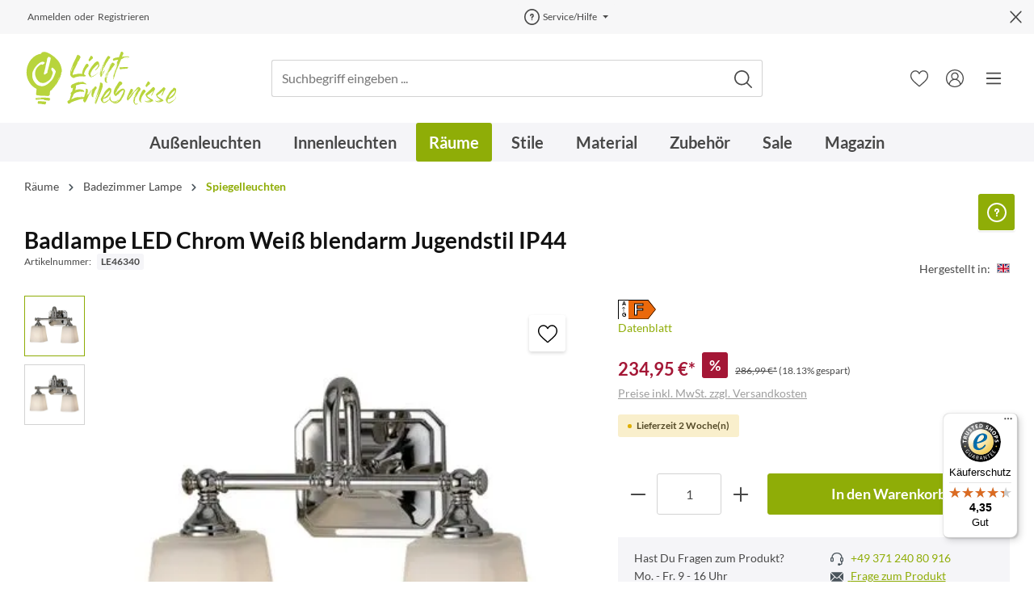

--- FILE ---
content_type: text/html; charset=UTF-8
request_url: https://www.licht-erlebnisse.de/badlampe-led-chrom-weiss-blendarm-jugendstil-ip44.html
body_size: 43903
content:
<!DOCTYPE html><html lang="de" itemscope="itemscope" itemtype="https://schema.org/WebPage"><head><meta charset="utf-8"><meta name="viewport" content="width=device-width, initial-scale=1, shrink-to-fit=no"><meta name="author" content=""><meta name="robots" content="index,follow"><meta name="revisit-after" content="15 days"><meta name="keywords" content="Designerleuchte Zimmerlampe Innenleuchte Innenlampe Wandleuchte Designerlampen antik Lampen LED Wand Glas Design Licht aus Wandlampen Schirm Romantisch Metall Farbig Innen Warmweiß warm Innen Designerlampe Ø m"><meta name="description" content="Badlampe LED Chrom Weiß blendarm Jugendstil IP44 | ✓Kauf auf Rechnung ✓sicheres Bezahlen ✓schneller Versand"><link rel="alternate" hreflang="fr-FR" href="https://www.lampehome.fr/lampe-de-salle-de-bain-led-chrome-blanc-faible-eblouissement-art-nouveau-ip44.html"><link rel="alternate" hreflang="fr-CH" href="https://www.licht-erlebnisse.ch/fr/lampe-de-salle-de-bain-led-chrome-blanc-faible-eblouissement-art-nouveau-ip44.html"><link rel="alternate" hreflang="de-DE" href="https://www.licht-erlebnisse.de/badlampe-led-chrom-weiss-blendarm-jugendstil-ip44.html"><link rel="alternate" hreflang="de-CH" href="https://www.licht-erlebnisse.ch/badlampe-led-chrom-weiss-blendarm-jugendstil-ip44.html"><meta property="og:type" content="product"/><meta property="og:site_name" content="Licht-Erlebnisse.de"/><meta property="og:url" content="https://www.licht-erlebnisse.de/badlampe-led-chrom-weiss-blendarm-jugendstil-ip44.html"/><meta property="og:title" content="Badlampe LED Chrom Weiß blendarm Jugendstil IP44 Leuchte"/><meta property="og:description" content="Badlampe LED Chrom Weiß blendarm Jugendstil IP44 | ✓Kauf auf Rechnung ✓sicheres Bezahlen ✓schneller Versand"/><meta property="og:image" content="https://cdn.licht-erlebnisse.de/media/9c/03/1e/1763050189/wandleuchte-wandlampe-labod-2-flammig-badlampechrom-poliert-weiss-jugendstil-341-1_fdf9d6fc9a4f1cf5.jpg?w=0"/><meta property="product:brand" content="Elstead"/><meta property="product:price:amount" content="234.95"/><meta property="product:price:currency" content="EUR"/><meta property="product:product_link" content="https://www.licht-erlebnisse.de/badlampe-led-chrom-weiss-blendarm-jugendstil-ip44.html"/><meta name="twitter:card" content="product"/><meta name="twitter:site" content="Licht-Erlebnisse.de"/><meta property="twitter:title" content="Badlampe LED Chrom Weiß blendarm Jugendstil IP44 Leuchte"/><meta property="twitter:description" content="Badlampe LED Chrom Weiß blendarm Jugendstil IP44 | ✓Kauf auf Rechnung ✓sicheres Bezahlen ✓schneller Versand"/><meta property="twitter:image" content="https://cdn.licht-erlebnisse.de/media/9c/03/1e/1763050189/wandleuchte-wandlampe-labod-2-flammig-badlampechrom-poliert-weiss-jugendstil-341-1_fdf9d6fc9a4f1cf5.jpg?w=0"/><meta itemprop="copyrightHolder" content="Licht-Erlebnisse.de"><meta itemprop="copyrightYear" content=""><meta itemprop="isFamilyFriendly" content="true"><meta itemprop="image" content="https://cdn.licht-erlebnisse.de/media/99/cf/c6/1678355571/licht-erlebnisse-logo-x70.svg"> <script>if(window.DooFinderScriptLoaded!=true){window.DooFinderScriptLoaded=true;let styleLink=document.createElement("link");styleLink.href="https://www.licht-erlebnisse.de/bundles/doofinder/css/doofinder.css?1758559280";styleLink.rel="stylesheet";document.head.appendChild(styleLink);let script=document.createElement("script");script.src="https://eu1-config.doofinder.com/2.x/238c0fa4-1cbb-4c8e-8a36-caff56cfe485.js";script.async=true;document.head.appendChild(script);let addToCartScript=document.createElement("script");addToCartScript.innerHTML=`
            class DoofinderAddToCartError extends Error {
    constructor(reason, status = "") {
      const message = "Error adding an item to the cart. Reason: " + reason + ". Status code: " + status;
      super(message);
      this.name = "DoofinderAddToCartError";
    }
  }

  document.addEventListener('doofinder.cart.add', async function(event) {
    const product = event.detail;
    const statusPromise = product.statusPromise;
    let isGroupLeader = product.grouping_id && product.grouping_id === product.item_id && product.group_leader;
    if(product.modifiable || isGroupLeader){
      //It's a configurable product, redirect to the product page to let the user configure the product
      statusPromise.reject(new DoofinderAddToCartError("It's a configurable product", 200));
      location.href = product.link;
      return;
    }

    const csrfTokenInput = document.querySelector('.product-info input[name="_csrf_token"]');

    let formData = new FormData();
    let productId = product.shopware_id;

    if (null !== csrfTokenInput && '' !== csrfTokenInput.value) {
      formData.append('_csrf_token', csrfTokenInput.value);
    }

    formData.append('redirectTo', 'frontend.cart.offcanvas');
    formData.append('lineItems[id][id]', productId);
    formData.append('lineItems[id][type]', 'product');
    formData.append('lineItems[id][referencedId]', productId);
    formData.append('lineItems[id][quantity]', 1);
    formData.append('lineItems[id][stackable]', 1);
    formData.append('lineItems[id][removable]', 1);

    let addItemUrl = '/checkout/line-item/add';

    instances = window.PluginManager.getPluginInstances("OffCanvasCart")
    if (instances.length > 0 && instances.some(i => typeof i.openOffCanvas === 'function')) {
      instances.forEach(i => typeof i.openOffCanvas === 'function' && i.openOffCanvas(addItemUrl, formData, () => {
        statusPromise.resolve("The item has been successfully added to the cart.");
      }))
    } else {
      let accessKey = 'SWSCZU0WBJJOBZNDDJN0DTKXYG';

      let headers = {
        'Accept': 'application/json',
        'Content-Type': 'application/json',
        'sw-access-key': accessKey,
      };
      let contextResult = await fetch("/store-api/context",
        {
          method: "GET",
          headers: headers
        }
      ).catch(error =>
        statusPromise.reject(new DoofinderAddToCartError("Couldn't fetch context", 200))
      );
      let context = await contextResult.json();
      let token = context.token;

      headers = {
        'sw-access-key': accessKey,
        'sw-context-token': token
      };
      let cartResult = await fetch(addItemUrl,
        {
          method: "POST",
          headers: headers,
          body: formData
        }
      ).catch(error =>
        statusPromise.reject(new DoofinderAddToCartError("Couldn't add line item to cart", 200))
      );
      let cart = await cartResult.json();
      statusPromise.resolve("The item has been successfully added to the cart.");
    }
  });


        `;document.head.appendChild(addToCartScript);let currency='EUR';(function(w,k){w[k]=window[k]||function(){(window[k].q=window[k].q||[]).push(arguments)}})(window,"doofinderApp");if(currency!==''){doofinderApp("config","currency",currency);}};window.features={"V6_5_0_0":true,"v6.5.0.0":true,"V6_6_0_0":false,"v6.6.0.0":false,"V6_7_0_0":false,"v6.7.0.0":false,"VUE3":false,"vue3":false,"JOIN_FILTER":false,"join.filter":false,"MEDIA_PATH":false,"media.path":false,"ES_MULTILINGUAL_INDEX":false,"es.multilingual.index":false,"STOCK_HANDLING":true,"stock.handling":true,"ASYNC_THEME_COMPILATION":false,"async.theme.compilation":false,"FEATURE_SWAGCMSEXTENSIONS_1":true,"feature.swagcmsextensions.1":true,"FEATURE_SWAGCMSEXTENSIONS_2":true,"feature.swagcmsextensions.2":true,"FEATURE_SWAGCMSEXTENSIONS_8":true,"feature.swagcmsextensions.8":true,"FEATURE_SWAGCMSEXTENSIONS_63":true,"feature.swagcmsextensions.63":true};window.dataLayer=window.dataLayer||[];function gtag(){dataLayer.push(arguments);}
(()=>{const analyticsStorageEnabled=document.cookie.split(';').some((item)=>item.trim().includes('google-analytics-enabled=1'));const adsEnabled=document.cookie.split(';').some((item)=>item.trim().includes('google-ads-enabled=1'));gtag('consent','default',{'ad_user_data':adsEnabled?'granted':'denied','ad_storage':adsEnabled?'granted':'denied','ad_personalization':adsEnabled?'granted':'denied','analytics_storage':analyticsStorageEnabled?'granted':'denied'});})();if(window.DooFinderScriptLoaded!=true){window.DooFinderScriptLoaded=true;let styleLink=document.createElement("link");styleLink.href="https://www.licht-erlebnisse.de/bundles/doofinder/css/doofinder.css?1758559280";styleLink.rel="stylesheet";document.head.appendChild(styleLink);let script=document.createElement("script");script.src="https://eu1-config.doofinder.com/2.x/238c0fa4-1cbb-4c8e-8a36-caff56cfe485.js";script.async=true;document.head.appendChild(script);let addToCartScript=document.createElement("script");addToCartScript.innerHTML=`
            class DoofinderAddToCartError extends Error {
    constructor(reason, status = "") {
      const message = "Error adding an item to the cart. Reason: " + reason + ". Status code: " + status;
      super(message);
      this.name = "DoofinderAddToCartError";
    }
  }

  document.addEventListener('doofinder.cart.add', async function(event) {
    const product = event.detail;
    const statusPromise = product.statusPromise;
    let isGroupLeader = product.grouping_id && product.grouping_id === product.item_id && product.group_leader;
    if(product.modifiable || isGroupLeader){
      //It's a configurable product, redirect to the product page to let the user configure the product
      statusPromise.reject(new DoofinderAddToCartError("It's a configurable product", 200));
      location.href = product.link;
      return;
    }

    const csrfTokenInput = document.querySelector('.product-info input[name="_csrf_token"]');

    let formData = new FormData();
    let productId = product.shopware_id;

    if (null !== csrfTokenInput && '' !== csrfTokenInput.value) {
      formData.append('_csrf_token', csrfTokenInput.value);
    }

    formData.append('redirectTo', 'frontend.cart.offcanvas');
    formData.append('lineItems[id][id]', productId);
    formData.append('lineItems[id][type]', 'product');
    formData.append('lineItems[id][referencedId]', productId);
    formData.append('lineItems[id][quantity]', 1);
    formData.append('lineItems[id][stackable]', 1);
    formData.append('lineItems[id][removable]', 1);

    let addItemUrl = '/checkout/line-item/add';

    instances = window.PluginManager.getPluginInstances("OffCanvasCart")
    if (instances.length > 0 && instances.some(i => typeof i.openOffCanvas === 'function')) {
      instances.forEach(i => typeof i.openOffCanvas === 'function' && i.openOffCanvas(addItemUrl, formData, () => {
        statusPromise.resolve("The item has been successfully added to the cart.");
      }))
    } else {
      let accessKey = 'SWSCZU0WBJJOBZNDDJN0DTKXYG';

      let headers = {
        'Accept': 'application/json',
        'Content-Type': 'application/json',
        'sw-access-key': accessKey,
      };
      let contextResult = await fetch("/store-api/context",
        {
          method: "GET",
          headers: headers
        }
      ).catch(error =>
        statusPromise.reject(new DoofinderAddToCartError("Couldn't fetch context", 200))
      );
      let context = await contextResult.json();
      let token = context.token;

      headers = {
        'sw-access-key': accessKey,
        'sw-context-token': token
      };
      let cartResult = await fetch(addItemUrl,
        {
          method: "POST",
          headers: headers,
          body: formData
        }
      ).catch(error =>
        statusPromise.reject(new DoofinderAddToCartError("Couldn't add line item to cart", 200))
      );
      let cart = await cartResult.json();
      statusPromise.resolve("The item has been successfully added to the cart.");
    }
  });


        `;document.head.appendChild(addToCartScript);let currency='EUR';(function(w,k){w[k]=window[k]||function(){(window[k].q=window[k].q||[]).push(arguments)}})(window,"doofinderApp");if(currency!==''){doofinderApp("config","currency",currency);}};(function soluteLandingTracking(){if(location.href.indexOf("soluteclid")<0)return;localStorage.setItem("soluteclid",(new Date()).getTime()+" "+location.href);var url="https://cmodul.solutenetwork.com/landing";url+="?url="+encodeURIComponent(location.href);var req=new XMLHttpRequest();req.open("GET",url);req.send();})();window.activeNavigationId='0243d066bb3d49869792f2f2e31ac9f6';window.router={'frontend.cart.offcanvas':'/checkout/offcanvas','frontend.cookie.offcanvas':'/cookie/offcanvas','frontend.checkout.finish.page':'/checkout/finish','frontend.checkout.info':'/widgets/checkout/info','frontend.menu.offcanvas':'/widgets/menu/offcanvas','frontend.cms.page':'/widgets/cms','frontend.cms.navigation.page':'/widgets/cms/navigation','frontend.account.addressbook':'/widgets/account/address-book','frontend.country.country-data':'/country/country-state-data','frontend.app-system.generate-token':'/app-system/Placeholder/generate-token',};window.salesChannelId='bb42f82dd52b4584a9355bb7d251dbf8';window.router['widgets.swag.cmsExtensions.quickview']='/swag/cms-extensions/quickview';window.router['widgets.swag.cmsExtensions.quickview.variant']='/swag/cms-extensions/quickview/variant';window.router['frontend.product.review.translate']='/translate-review';window.breakpoints={"xs":0,"sm":576,"md":768,"lg":992,"xl":1200};window.customerLoggedInState=0;window.wishlistEnabled=1;window.themeAssetsPublicPath='https://www.licht-erlebnisse.de/theme/018f8524f260733c9e4e27c250521575/assets/';window.mollie_javascript_use_shopware='1';let consentId="a6f9a7ba514bd";let host="delivery.consentmanager.net";let cdn="cdn.consentmanager.net";if(!("gdprAppliesGlobally"in window)){window.gdprAppliesGlobally=true}if(!("cmp_id"in window)||window.cmp_id<1){window.cmp_id=0}if(!("cmp_cdid"in window)){window.cmp_cdid=consentId}if(!("cmp_params"in window)){window.cmp_params=""}if(!("cmp_host"in window)){window.cmp_host=host}if(!("cmp_cdn"in window)){window.cmp_cdn=cdn}if(!("cmp_proto"in window)){window.cmp_proto="https:"}if(!("cmp_codesrc"in window)){window.cmp_codesrc="1"}window.cmp_getsupportedLangs=function(){var b=["DE","EN","FR","IT","NO","DA","FI","ES","PT","RO","BG","ET","EL","GA","HR","LV","LT","MT","NL","PL","SV","SK","SL","CS","HU","RU","SR","ZH","TR","UK","AR","BS","JA","CY"];if("cmp_customlanguages"in window){for(var a=0;a<window.cmp_customlanguages.length;a++){b.push(window.cmp_customlanguages[a].l.toUpperCase())}}return b};window.cmp_getRTLLangs=function(){var a=["AR"];if("cmp_customlanguages"in window){for(var b=0;b<window.cmp_customlanguages.length;b++){if("r"in window.cmp_customlanguages[b]&&window.cmp_customlanguages[b].r){a.push(window.cmp_customlanguages[b].l)}}}return a};window.cmp_getlang=function(a){if(typeof(a)!="boolean"){a=true}if(a&&typeof(cmp_getlang.usedlang)=="string"&&cmp_getlang.usedlang!==""){return cmp_getlang.usedlang}return window.cmp_getlangs()[0]};window.cmp_extractlang=function(a){if(a.indexOf("cmplang=")!=-1){a=a.substr(a.indexOf("cmplang=")+8,2).toUpperCase();if(a.indexOf("&")!=-1){a=a.substr(0,a.indexOf("&"))}}else{a=""}return a};window.cmp_getlangs=function(){var g=window.cmp_getsupportedLangs();var c=[];var f=location.hash;var e=location.search;var j="cmp_params"in window?window.cmp_params:"";var a="languages"in navigator?navigator.languages:[];if(cmp_extractlang(f)!=""){c.push(cmp_extractlang(f))}else{if(cmp_extractlang(e)!=""){c.push(cmp_extractlang(e))}else{if(cmp_extractlang(j)!=""){c.push(cmp_extractlang(j))}else{if("cmp_setlang"in window&&window.cmp_setlang!=""){c.push(window.cmp_setlang.toUpperCase())}else{if("cmp_langdetect"in window&&window.cmp_langdetect==1){c.push(window.cmp_getPageLang())}else{if(a.length>0){for(var d=0;d<a.length;d++){c.push(a[d])}}if("language"in navigator){c.push(navigator.language)}if("userLanguage"in navigator){c.push(navigator.userLanguage)}}}}}}var h=[];for(var d=0;d<c.length;d++){var b=c[d].toUpperCase();if(b.length<2){continue}if(g.indexOf(b)!=-1){h.push(b)}else{if(b.indexOf("-")!=-1){b=b.substr(0,2)}if(g.indexOf(b)!=-1){h.push(b)}}}if(h.length==0&&typeof(cmp_getlang.defaultlang)=="string"&&cmp_getlang.defaultlang!==""){return[cmp_getlang.defaultlang.toUpperCase()]}else{return h.length>0?h:["EN"]}};window.cmp_getPageLangs=function(){var a=window.cmp_getXMLLang();if(a!=""){a=[a.toUpperCase()]}else{a=[]}a=a.concat(window.cmp_getLangsFromURL());return a.length>0?a:["EN"]};window.cmp_getPageLang=function(){var a=window.cmp_getPageLangs();return a.length>0?a[0]:""};window.cmp_getLangsFromURL=function(){var c=window.cmp_getsupportedLangs();var b=location;var m="toUpperCase";var g=b.hostname[m]()+".";var a=b.pathname[m]()+"/";var f=[];for(var e=0;e<c.length;e++){var j=a.substring(0,c[e].length+1);if(g.substring(0,c[e].length+1)==c[e]+"."){f.push(c[e][m]())}else{if(c[e].length==5){var k=c[e].substring(3,5)+"-"+c[e].substring(0,2);if(g.substring(0,k.length+1)==k+"."){f.push(c[e][m]())}}else{if(j==c[e]+"/"||j=="/"+c[e]){f.push(c[e][m]())}else{if(j==c[e].replace("-","/")+"/"||j=="/"+c[e].replace("-","/")){f.push(c[e][m]())}else{if(c[e].length==5){var k=c[e].substring(3,5)+"-"+c[e].substring(0,2);var h=a.substring(0,k.length+1);if(h==k+"/"||h==k.replace("-","/")+"/"){f.push(c[e][m]())}}}}}}}return f};window.cmp_getXMLLang=function(){var c=document.getElementsByTagName("html");if(c.length>0){var c=c[0]}else{c=document.documentElement}if(c&&c.getAttribute){var a=c.getAttribute("xml:lang");if(typeof(a)!="string"||a==""){a=c.getAttribute("lang")}if(typeof(a)=="string"&&a!=""){var b=window.cmp_getsupportedLangs();return b.indexOf(a.toUpperCase())!=-1||b.indexOf(a.substr(0,2).toUpperCase())!=-1?a:""}else{return""}}};(function(){var C=document;var D=C.getElementsByTagName;var o=window;var t="";var h="";var k="";var E=function(e){var i="cmp_"+e;e="cmp"+e+"=";var d="";var l=e.length;var I=location;var J=I.hash;var w=I.search;var u=J.indexOf(e);var H=w.indexOf(e);if(u!=-1){d=J.substring(u+l,9999)}else{if(H!=-1){d=w.substring(H+l,9999)}else{return i in o&&typeof(o[i])!=="function"?o[i]:""}}var G=d.indexOf("&");if(G!=-1){d=d.substring(0,G)}return d};var j=E("lang");if(j!=""){t=j;k=t}else{if("cmp_getlang"in o){t=o.cmp_getlang().toLowerCase();h=o.cmp_getlangs().slice(0,3).join("_");k=o.cmp_getPageLangs().slice(0,3).join("_");if("cmp_customlanguages"in o){var m=o.cmp_customlanguages;for(var y=0;y<m.length;y++){var a=m[y].l.toLowerCase();if(a==t){t="en"}}}}}var q=("cmp_proto"in o)?o.cmp_proto:"https:";if(q!="http:"&&q!="https:"){q="https:"}var n=("cmp_ref"in o)?o.cmp_ref:location.href;if(n.length>300){n=n.substring(0,300)}var A=function(d){var K=C.createElement("script");K.setAttribute("data-cmp-ab","1");K.type="text/javascript";K.async=true;K.src=d;var J=["body","div","span","script","head"];var w="currentScript";var H="parentElement";var l="appendChild";var I="body";if(C[w]&&C[w][H]){C[w][H][l](K)}else{if(C[I]){C[I][l](K)}else{for(var u=0;u<J.length;u++){var G=D(J[u]);if(G.length>0){G[0][l](K);break}}}}};var b=E("design");var c=E("regulationkey");var z=E("gppkey");var s=E("att");var f=o.encodeURIComponent;var g=false;try{g=C.cookie.length>0}catch(B){g=false}var x=E("darkmode");if(x=="0"){x=0}else{if(x=="1"){x=1}else{try{if("matchMedia"in window&&window.matchMedia){var F=window.matchMedia("(prefers-color-scheme: dark)");if("matches"in F&&F.matches){x=1}}}catch(B){x=0}}}var p=q+"//"+o.cmp_host+"/delivery/cmp.php?";p+=("cmp_id"in o&&o.cmp_id>0?"id="+o.cmp_id:"")+("cmp_cdid"in o?"&cdid="+o.cmp_cdid:"")+"&h="+f(n);p+=(b!=""?"&cmpdesign="+f(b):"")+(c!=""?"&cmpregulationkey="+f(c):"")+(z!=""?"&cmpgppkey="+f(z):"");p+=(s!=""?"&cmpatt="+f(s):"")+("cmp_params"in o?"&"+o.cmp_params:"")+(g?"&__cmpfcc=1":"");p+=(x>0?"&cmpdarkmode=1":"");A(p+"&l="+f(t)+"&ls="+f(h)+"&lp="+f(k)+"&o="+(new Date()).getTime());var r="js";var v=E("debugunminimized")!=""?"":".min";if(E("debugcoverage")=="1"){r="instrumented";v=""}if(E("debugtest")=="1"){r="jstests";v=""}A(q+"//"+o.cmp_cdn+"/delivery/"+r+"/cmp_final"+v+".js")})();window.cmp_rc=function(c,b){var l="";try{l=document.cookie}catch(h){l=""}var j="";var f=0;var g=false;while(l!=""&&f<100){f++;while(l.substr(0,1)==" "){l=l.substr(1,l.length)}var k=l.substring(0,l.indexOf("="));if(l.indexOf(";")!=-1){var m=l.substring(l.indexOf("=")+1,l.indexOf(";"))}else{var m=l.substr(l.indexOf("=")+1,l.length)}if(c==k){j=m;g=true}var d=l.indexOf(";")+1;if(d==0){d=l.length}l=l.substring(d,l.length)}if(!g&&typeof(b)=="string"){j=b}return(j)};window.cmp_stub=function(){var a=arguments;__cmp.a=__cmp.a||[];if(!a.length){return __cmp.a}else{if(a[0]==="ping"){if(a[1]===2){a[2]({gdprApplies:gdprAppliesGlobally,cmpLoaded:false,cmpStatus:"stub",displayStatus:"hidden",apiVersion:"2.2",cmpId:31},true)}else{a[2](false,true)}}else{if(a[0]==="getUSPData"){a[2]({version:1,uspString:window.cmp_rc("__cmpccpausps","1---")},true)}else{if(a[0]==="getTCData"){__cmp.a.push([].slice.apply(a))}else{if(a[0]==="addEventListener"||a[0]==="removeEventListener"){__cmp.a.push([].slice.apply(a))}else{if(a.length==4&&a[3]===false){a[2]({},false)}else{__cmp.a.push([].slice.apply(a))}}}}}}};window.cmp_dsastub=function(){var a=arguments;a[0]="dsa."+a[0];window.cmp_gppstub(a)};window.cmp_gppstub=function(){var c=arguments;__gpp.q=__gpp.q||[];if(!c.length){return __gpp.q}var h=c[0];var g=c.length>1?c[1]:null;var f=c.length>2?c[2]:null;var a=null;var j=false;if(h==="ping"){a=window.cmp_gpp_ping();j=true}else{if(h==="addEventListener"){__gpp.e=__gpp.e||[];if(!("lastId"in __gpp)){__gpp.lastId=0}__gpp.lastId++;var d=__gpp.lastId;__gpp.e.push({id:d,callback:g});a={eventName:"listenerRegistered",listenerId:d,data:true,pingData:window.cmp_gpp_ping()};j=true}else{if(h==="removeEventListener"){__gpp.e=__gpp.e||[];a=false;for(var e=0;e<__gpp.e.length;e++){if(__gpp.e[e].id==f){__gpp.e[e].splice(e,1);a=true;break}}j=true}else{__gpp.q.push([].slice.apply(c))}}}if(a!==null&&typeof(g)==="function"){g(a,j)}};window.cmp_gpp_ping=function(){return{gppVersion:"1.1",cmpStatus:"stub",cmpDisplayStatus:"hidden",signalStatus:"not ready",supportedAPIs:["2:tcfeuv2","5:tcfcav1","7:usnat","8:usca","9:usva","10:usco","11:usut","12:usct"],cmpId:31,sectionList:[],applicableSections:[0],gppString:"",parsedSections:{}}};window.cmp_addFrame=function(b){if(!window.frames[b]){if(document.body){var a=document.createElement("iframe");a.style.cssText="display:none";if("cmp_cdn"in window&&"cmp_ultrablocking"in window&&window.cmp_ultrablocking>0){a.src="//"+window.cmp_cdn+"/delivery/empty.html"}a.name=b;a.setAttribute("title","Intentionally hidden, please ignore");a.setAttribute("role","none");a.setAttribute("tabindex","-1");document.body.appendChild(a)}else{window.setTimeout(window.cmp_addFrame,10,b)}}};window.cmp_msghandler=function(d){var a=typeof d.data==="string";try{var c=a?JSON.parse(d.data):d.data}catch(f){var c=null}if(typeof(c)==="object"&&c!==null&&"__cmpCall"in c){var b=c.__cmpCall;window.__cmp(b.command,b.parameter,function(h,g){var e={__cmpReturn:{returnValue:h,success:g,callId:b.callId}};d.source.postMessage(a?JSON.stringify(e):e,"*")})}if(typeof(c)==="object"&&c!==null&&"__uspapiCall"in c){var b=c.__uspapiCall;window.__uspapi(b.command,b.version,function(h,g){var e={__uspapiReturn:{returnValue:h,success:g,callId:b.callId}};d.source.postMessage(a?JSON.stringify(e):e,"*")})}if(typeof(c)==="object"&&c!==null&&"__tcfapiCall"in c){var b=c.__tcfapiCall;window.__tcfapi(b.command,b.version,function(h,g){var e={__tcfapiReturn:{returnValue:h,success:g,callId:b.callId}};d.source.postMessage(a?JSON.stringify(e):e,"*")},b.parameter)}if(typeof(c)==="object"&&c!==null&&"__gppCall"in c){var b=c.__gppCall;window.__gpp(b.command,function(h,g){var e={__gppReturn:{returnValue:h,success:g,callId:b.callId}};d.source.postMessage(a?JSON.stringify(e):e,"*")},"parameter"in b?b.parameter:null,"version"in b?b.version:1)}if(typeof(c)==="object"&&c!==null&&"__dsaCall"in c){var b=c.__dsaCall;window.__dsa(b.command,function(h,g){var e={__dsaReturn:{returnValue:h,success:g,callId:b.callId}};d.source.postMessage(a?JSON.stringify(e):e,"*")},"parameter"in b?b.parameter:null,"version"in b?b.version:1)}};window.cmp_setStub=function(a){if(!(a in window)||(typeof(window[a])!=="function"&&typeof(window[a])!=="object"&&(typeof(window[a])==="undefined"||window[a]!==null))){window[a]=window.cmp_stub;window[a].msgHandler=window.cmp_msghandler;window.addEventListener("message",window.cmp_msghandler,false)}};window.cmp_setGppStub=function(a){if(!(a in window)||(typeof(window[a])!=="function"&&typeof(window[a])!=="object"&&(typeof(window[a])==="undefined"||window[a]!==null))){window[a]=window.cmp_gppstub;window[a].msgHandler=window.cmp_msghandler;window.addEventListener("message",window.cmp_msghandler,false)}};if(!("cmp_noiframepixel"in window)){window.cmp_addFrame("__cmpLocator")}if((!("cmp_disableusp"in window)||!window.cmp_disableusp)&&!("cmp_noiframepixel"in window)){window.cmp_addFrame("__uspapiLocator")}if((!("cmp_disabletcf"in window)||!window.cmp_disabletcf)&&!("cmp_noiframepixel"in window)){window.cmp_addFrame("__tcfapiLocator")}if((!("cmp_disablegpp"in window)||!window.cmp_disablegpp)&&!("cmp_noiframepixel"in window)){window.cmp_addFrame("__gppLocator")}if((!("cmp_disabledsa"in window)||!window.cmp_disabledsa)&&!("cmp_noiframepixel"in window)){window.cmp_addFrame("__dsaLocator")}window.cmp_setStub("__cmp");if(!("cmp_disabletcf"in window)||!window.cmp_disabletcf){window.cmp_setStub("__tcfapi")}if(!("cmp_disableusp"in window)||!window.cmp_disableusp){window.cmp_setStub("__uspapi")}if(!("cmp_disablegpp"in window)||!window.cmp_disablegpp){window.cmp_setGppStub("__gpp")}if(!("cmp_disabledsa"in window)||!window.cmp_disabledsa){window.cmp_setGppStub("__dsa")};if(window.DooFinderScriptLoaded!=true){window.DooFinderScriptLoaded=true;let styleLink=document.createElement("link");styleLink.href="https://www.licht-erlebnisse.de/bundles/doofinder/css/doofinder.css?1758559280";styleLink.rel="stylesheet";document.head.appendChild(styleLink);let script=document.createElement("script");script.src="https://eu1-config.doofinder.com/2.x/238c0fa4-1cbb-4c8e-8a36-caff56cfe485.js";script.async=true;document.head.appendChild(script);let addToCartScript=document.createElement("script");addToCartScript.innerHTML=`
            class DoofinderAddToCartError extends Error {
    constructor(reason, status = "") {
      const message = "Error adding an item to the cart. Reason: " + reason + ". Status code: " + status;
      super(message);
      this.name = "DoofinderAddToCartError";
    }
  }

  document.addEventListener('doofinder.cart.add', async function(event) {
    const product = event.detail;
    const statusPromise = product.statusPromise;
    let isGroupLeader = product.grouping_id && product.grouping_id === product.item_id && product.group_leader;
    if(product.modifiable || isGroupLeader){
      //It's a configurable product, redirect to the product page to let the user configure the product
      statusPromise.reject(new DoofinderAddToCartError("It's a configurable product", 200));
      location.href = product.link;
      return;
    }

    const csrfTokenInput = document.querySelector('.product-info input[name="_csrf_token"]');

    let formData = new FormData();
    let productId = product.shopware_id;

    if (null !== csrfTokenInput && '' !== csrfTokenInput.value) {
      formData.append('_csrf_token', csrfTokenInput.value);
    }

    formData.append('redirectTo', 'frontend.cart.offcanvas');
    formData.append('lineItems[id][id]', productId);
    formData.append('lineItems[id][type]', 'product');
    formData.append('lineItems[id][referencedId]', productId);
    formData.append('lineItems[id][quantity]', 1);
    formData.append('lineItems[id][stackable]', 1);
    formData.append('lineItems[id][removable]', 1);

    let addItemUrl = '/checkout/line-item/add';

    instances = window.PluginManager.getPluginInstances("OffCanvasCart")
    if (instances.length > 0 && instances.some(i => typeof i.openOffCanvas === 'function')) {
      instances.forEach(i => typeof i.openOffCanvas === 'function' && i.openOffCanvas(addItemUrl, formData, () => {
        statusPromise.resolve("The item has been successfully added to the cart.");
      }))
    } else {
      let accessKey = 'SWSCZU0WBJJOBZNDDJN0DTKXYG';

      let headers = {
        'Accept': 'application/json',
        'Content-Type': 'application/json',
        'sw-access-key': accessKey,
      };
      let contextResult = await fetch("/store-api/context",
        {
          method: "GET",
          headers: headers
        }
      ).catch(error =>
        statusPromise.reject(new DoofinderAddToCartError("Couldn't fetch context", 200))
      );
      let context = await contextResult.json();
      let token = context.token;

      headers = {
        'sw-access-key': accessKey,
        'sw-context-token': token
      };
      let cartResult = await fetch(addItemUrl,
        {
          method: "POST",
          headers: headers,
          body: formData
        }
      ).catch(error =>
        statusPromise.reject(new DoofinderAddToCartError("Couldn't add line item to cart", 200))
      );
      let cart = await cartResult.json();
      statusPromise.resolve("The item has been successfully added to the cart.");
    }
  });


        `;document.head.appendChild(addToCartScript);let currency='EUR';(function(w,k){w[k]=window[k]||function(){(window[k].q=window[k].q||[]).push(arguments)}})(window,"doofinderApp");if(currency!==''){doofinderApp("config","currency",currency);}};if(window.DooFinderScriptLoaded!=true){window.DooFinderScriptLoaded=true;let styleLink=document.createElement("link");styleLink.href="https://www.licht-erlebnisse.de/bundles/doofinder/css/doofinder.css?1758559280";styleLink.rel="stylesheet";document.head.appendChild(styleLink);let script=document.createElement("script");script.src="https://eu1-config.doofinder.com/2.x/238c0fa4-1cbb-4c8e-8a36-caff56cfe485.js";script.async=true;document.head.appendChild(script);let addToCartScript=document.createElement("script");addToCartScript.innerHTML=`
            class DoofinderAddToCartError extends Error {
    constructor(reason, status = "") {
      const message = "Error adding an item to the cart. Reason: " + reason + ". Status code: " + status;
      super(message);
      this.name = "DoofinderAddToCartError";
    }
  }

  document.addEventListener('doofinder.cart.add', async function(event) {
    const product = event.detail;
    const statusPromise = product.statusPromise;
    let isGroupLeader = product.grouping_id && product.grouping_id === product.item_id && product.group_leader;
    if(product.modifiable || isGroupLeader){
      //It's a configurable product, redirect to the product page to let the user configure the product
      statusPromise.reject(new DoofinderAddToCartError("It's a configurable product", 200));
      location.href = product.link;
      return;
    }

    const csrfTokenInput = document.querySelector('.product-info input[name="_csrf_token"]');

    let formData = new FormData();
    let productId = product.shopware_id;

    if (null !== csrfTokenInput && '' !== csrfTokenInput.value) {
      formData.append('_csrf_token', csrfTokenInput.value);
    }

    formData.append('redirectTo', 'frontend.cart.offcanvas');
    formData.append('lineItems[id][id]', productId);
    formData.append('lineItems[id][type]', 'product');
    formData.append('lineItems[id][referencedId]', productId);
    formData.append('lineItems[id][quantity]', 1);
    formData.append('lineItems[id][stackable]', 1);
    formData.append('lineItems[id][removable]', 1);

    let addItemUrl = '/checkout/line-item/add';

    instances = window.PluginManager.getPluginInstances("OffCanvasCart")
    if (instances.length > 0 && instances.some(i => typeof i.openOffCanvas === 'function')) {
      instances.forEach(i => typeof i.openOffCanvas === 'function' && i.openOffCanvas(addItemUrl, formData, () => {
        statusPromise.resolve("The item has been successfully added to the cart.");
      }))
    } else {
      let accessKey = 'SWSCZU0WBJJOBZNDDJN0DTKXYG';

      let headers = {
        'Accept': 'application/json',
        'Content-Type': 'application/json',
        'sw-access-key': accessKey,
      };
      let contextResult = await fetch("/store-api/context",
        {
          method: "GET",
          headers: headers
        }
      ).catch(error =>
        statusPromise.reject(new DoofinderAddToCartError("Couldn't fetch context", 200))
      );
      let context = await contextResult.json();
      let token = context.token;

      headers = {
        'sw-access-key': accessKey,
        'sw-context-token': token
      };
      let cartResult = await fetch(addItemUrl,
        {
          method: "POST",
          headers: headers,
          body: formData
        }
      ).catch(error =>
        statusPromise.reject(new DoofinderAddToCartError("Couldn't add line item to cart", 200))
      );
      let cart = await cartResult.json();
      statusPromise.resolve("The item has been successfully added to the cart.");
    }
  });


        `;document.head.appendChild(addToCartScript);let currency='EUR';(function(w,k){w[k]=window[k]||function(){(window[k].q=window[k].q||[]).push(arguments)}})(window,"doofinderApp");if(currency!==''){doofinderApp("config","currency",currency);}};document.addEventListener("DOMContentLoaded",function(){document.body.dataset.history='/zweipunkt/history';});</script> <link rel="shortcut icon" href="https://cdn.licht-erlebnisse.de/media/ba/92/75/1687864913/favicon.ico"><link rel="icon" type="image/png" href="/favicon-96x96.png" sizes="96x96" /><link rel="icon" type="image/svg+xml" href="/favicon.svg" /><link rel="manifest" href="/site.webmanifest" /><link rel="apple-touch-icon" sizes="180x180" href="https://cdn.licht-erlebnisse.de/media/a1/56/2e/1687864879/apple-touch-icon.png?w=0"><meta name="theme-color" content="#8fad07"><link rel="canonical" href="https://www.licht-erlebnisse.de/badlampe-led-chrom-weiss-blendarm-jugendstil-ip44.html"><title>Badlampe LED Chrom Weiß blendarm Jugendstil IP44 Leuchte</title><link rel="preload" href="https://www.licht-erlebnisse.de/theme/018f8524f260733c9e4e27c250521575/assets/font/lato-v24-latin-regular.woff2" as="font" type="font/woff2" crossorigin><link rel="preload" href="https://www.licht-erlebnisse.de/theme/018f8524f260733c9e4e27c250521575/assets/font/lato-v24-latin-300.woff2" as="font" type="font/woff2" crossorigin><link rel="preload" href="https://www.licht-erlebnisse.de/theme/018f8524f260733c9e4e27c250521575/assets/font/lato-v24-latin-700.woff2" as="font" type="font/woff2" crossorigin><link rel="stylesheet" href="https://cdn.licht-erlebnisse.de/theme/18875379514c5492fab0909a524e2af1/css/all.css?1768547663"><link rel="stylesheet" href="https://www.licht-erlebnisse.de/bundles/moorlfoundation/storefront/css/animate.css?1737443305"><style> :root { --moorl-advanced-search-width: 600px; } </style><script > window.ga4CustomUrl =''; </script><script > window.googleAnalyticsEnabled = false; window.googleAdsEnabled = false; window.ga4Enabled = false; window.googleTagEnabled = false; window.metaAdsEnabled = false; window.microsoftAdsEnabled = false; window.pinterestAdsEnabled = false; window.tiktokAdsEnabled = false; window.conversionConfiguration ="brutto"; window.taxConfiguration ="brutto"; window.ga4CookieConfig ='consentManager'; window.generateLeadValue ='3'; window.ga4Currency ='EUR'; </script><script > window.ga4TagId ='GTM-5NRPHFQN'; window.dataLayer = window.dataLayer || []; window.googleTagEnabled = true; window.ga4Enabled = true; window.ga4controllerName ='product'; window.ga4controllerAction ='index'; window.ga4activeNavigationId ='c4246f81f8774996aaec6e6fca5704cd'; window.ga4activeNavigationName ='Spiegelleuchten'; window.ga4affiliation ='Licht-Erlebnisse.de'; window.ga4salesChannelName ='Licht-Erlebnisse.de'; window.ga4salesChannelId ='bb42f82dd52b4584a9355bb7d251dbf8'; if (localStorage.getItem("ga4UserId")) window.ga4UserId = localStorage.getItem("ga4UserId"); if (localStorage.getItem("ga4CustomerLifetimeValue")) window.ga4CustomerLifetimeValue = localStorage.getItem("ga4CustomerLifetimeValue"); if (localStorage.getItem("ga4CustomerOrderCount")) window.ga4CustomerOrderCount = localStorage.getItem("ga4CustomerOrderCount"); window.ga4upCoupon = false; window.ga4gpCoupon = false; window.customTagManager = false; window.ga4AdvancedConsentMode = false; window.ga4ActiveConsentMode = false; window.microsoftAdsEnabled = true; </script><script > window.googleAnalyticsEnabled = true; window.taxConfiguration ='netto'; </script><script > window.googleAdsEnabled = true; window.conversionConfiguration ='brutto'; </script><script > window.ga4Guest = false; </script><script > window.ga4UserLoggedIn = false; if (localStorage.getItem("loginSent")) localStorage.removeItem("loginSent"); if (localStorage.getItem("signUpSent")) localStorage.removeItem("signUpSent"); </script><script > window.ga4Product = {}; </script><script > window.ga4Product['c4246f81f8774996aaec6e6fca5704cd'] = { item_id: 'LE46340', item_name: 'Badlampe LED Chrom Weiß blendarm Jugendstil IP44', item_variant: '', item_brand: 'Elstead', currency: 'EUR', price: '197.44', extra: { minPurchase: '1', shopware_id: 'c4246f81f8774996aaec6e6fca5704cd', realPrice: '197.44', item_startPrice: '0', taxRate: '19', parentId: '' } }; window.ga4Product['c4246f81f8774996aaec6e6fca5704cd']['item_list_id'] ='product'; window.ga4Product['c4246f81f8774996aaec6e6fca5704cd']['item_list_name'] ='product'; window.ga4Product['c4246f81f8774996aaec6e6fca5704cd']['item_category'] ='Licht-Erlebnisse'; window.ga4Product['c4246f81f8774996aaec6e6fca5704cd']['item_category2'] ='Home'; window.ga4Product['c4246f81f8774996aaec6e6fca5704cd']['item_category3'] ='Räume'; window.ga4Product['c4246f81f8774996aaec6e6fca5704cd']['item_category4'] ='Badezimmer Lampe'; window.ga4Product['c4246f81f8774996aaec6e6fca5704cd']['item_category5'] ='Spiegelleuchten'; </script><script > window.ga4Product['ca33ad5d955e4b36b15bfaf6dab2a3fd'] = { item_id: 'LE44117', item_name: 'LED Leuchtmittel G9 4 W 2900 K 410 lm Stiftsockellampe - LM102', item_variant: '', item_brand: 'Nowodvorski', currency: 'EUR', price: '4.16', extra: { minPurchase: '1', shopware_id: 'ca33ad5d955e4b36b15bfaf6dab2a3fd', realPrice: '4.16', item_startPrice: '0', taxRate: '19', parentId: '' } }; window.ga4Product['ca33ad5d955e4b36b15bfaf6dab2a3fd']['item_list_id'] ='product'; window.ga4Product['ca33ad5d955e4b36b15bfaf6dab2a3fd']['item_list_name'] ='product'; window.ga4Product['ca33ad5d955e4b36b15bfaf6dab2a3fd']['item_category'] ='Licht-Erlebnisse'; window.ga4Product['ca33ad5d955e4b36b15bfaf6dab2a3fd']['item_category2'] ='Home'; window.ga4Product['ca33ad5d955e4b36b15bfaf6dab2a3fd']['item_category3'] ='Zubehör'; window.ga4Product['ca33ad5d955e4b36b15bfaf6dab2a3fd']['item_category4'] ='Leuchtmittel'; window.ga4Product['ca33ad5d955e4b36b15bfaf6dab2a3fd']['item_category5'] ='LED Leuchtmittel'; </script><script > window.ga4Product['21111dbcdaac4a23be11c7efc296a545'] = { item_id: 'LE44118', item_name: 'Dimmbares LED Leuchtmittel G9 4 Watt 3000 K 365 lm - LM103', item_variant: '', item_brand: 'eltric K Heckel GmbH', currency: 'EUR', price: '8.36', extra: { minPurchase: '1', shopware_id: '21111dbcdaac4a23be11c7efc296a545', realPrice: '8.36', item_startPrice: '0', taxRate: '19', parentId: '' } }; window.ga4Product['21111dbcdaac4a23be11c7efc296a545']['item_list_id'] ='product'; window.ga4Product['21111dbcdaac4a23be11c7efc296a545']['item_list_name'] ='product'; window.ga4Product['21111dbcdaac4a23be11c7efc296a545']['item_category'] ='Licht-Erlebnisse'; window.ga4Product['21111dbcdaac4a23be11c7efc296a545']['item_category2'] ='Home'; window.ga4Product['21111dbcdaac4a23be11c7efc296a545']['item_category3'] ='Zubehör'; window.ga4Product['21111dbcdaac4a23be11c7efc296a545']['item_category4'] ='Leuchtmittel'; window.ga4Product['21111dbcdaac4a23be11c7efc296a545']['item_category5'] ='LED Leuchtmittel'; </script><script > window.ga4Product['efe0900e33534313bdf4129b61bc8201'] = { item_id: 'LE57181', item_name: 'LED Leuchtmittel G9 7 Watt 3000 K 750 lm - LM112', item_variant: '', item_brand: 'Nowodvorski', currency: 'EUR', price: '6.68', extra: { minPurchase: '1', shopware_id: 'efe0900e33534313bdf4129b61bc8201', realPrice: '6.68', item_startPrice: '0', taxRate: '19', parentId: '' } }; window.ga4Product['efe0900e33534313bdf4129b61bc8201']['item_list_id'] ='product'; window.ga4Product['efe0900e33534313bdf4129b61bc8201']['item_list_name'] ='product'; window.ga4Product['efe0900e33534313bdf4129b61bc8201']['item_category'] ='Licht-Erlebnisse'; window.ga4Product['efe0900e33534313bdf4129b61bc8201']['item_category2'] ='Home'; window.ga4Product['efe0900e33534313bdf4129b61bc8201']['item_category3'] ='Zubehör'; window.ga4Product['efe0900e33534313bdf4129b61bc8201']['item_category4'] ='Leuchtmittel'; window.ga4Product['efe0900e33534313bdf4129b61bc8201']['item_category5'] ='LED Leuchtmittel'; </script><script > window.ga4Product['52d15bef82424ce68d786bbf8cf45db0'] = { item_id: 'LE55377', item_name: 'LED Leuchtmittel G9 3000 K 3W H: 52 mm - LM139', item_variant: '', item_brand: 'Nowodvorski', currency: 'EUR', price: '5.84', extra: { minPurchase: '1', shopware_id: '52d15bef82424ce68d786bbf8cf45db0', realPrice: '5.84', item_startPrice: '0', taxRate: '19', parentId: '' } }; window.ga4Product['52d15bef82424ce68d786bbf8cf45db0']['item_list_id'] ='product'; window.ga4Product['52d15bef82424ce68d786bbf8cf45db0']['item_list_name'] ='product'; window.ga4Product['52d15bef82424ce68d786bbf8cf45db0']['item_category'] ='Licht-Erlebnisse'; window.ga4Product['52d15bef82424ce68d786bbf8cf45db0']['item_category2'] ='Home'; window.ga4Product['52d15bef82424ce68d786bbf8cf45db0']['item_category3'] ='Zubehör'; window.ga4Product['52d15bef82424ce68d786bbf8cf45db0']['item_category4'] ='Leuchtmittel'; window.ga4Product['52d15bef82424ce68d786bbf8cf45db0']['item_category5'] ='LED Leuchtmittel'; </script><script src="https://integrations.etrusted.com/applications/widget.js/v2" async defer></script><script src="https://cdn.licht-erlebnisse.de/theme/18875379514c5492fab0909a524e2af1/js/all.js?1768547663" defer></script></head><script src="https://integrations.etrusted.com/applications/widget.js/v2" async defer></script><body class="is-ctl-product is-act-index has-product-actions has-lbl-floating is-flyout-fullscreen is-lo-full-width-boxed is-tb-collapsible is-srch-default is-mn-offcanvas-md"><noscript class="noscript-main"><div role="alert" class="alert alert-info alert-has-icon"> <span class="icon icon-info"><svg xmlns="http://www.w3.org/2000/svg" xmlns:xlink="http://www.w3.org/1999/xlink" width="24" height="24" viewBox="0 0 24 24"><defs><path d="M12 7c.5523 0 1 .4477 1 1s-.4477 1-1 1-1-.4477-1-1 .4477-1 1-1zm1 9c0 .5523-.4477 1-1 1s-1-.4477-1-1v-5c0-.5523.4477-1 1-1s1 .4477 1 1v5zm11-4c0 6.6274-5.3726 12-12 12S0 18.6274 0 12 5.3726 0 12 0s12 5.3726 12 12zM12 2C6.4772 2 2 6.4772 2 12s4.4772 10 10 10 10-4.4772 10-10S17.5228 2 12 2z" id="icons-default-info" /></defs><use xlink:href="#icons-default-info" fill="#758CA3" fill-rule="evenodd" /></svg></span> <div class="alert-content-container"><div class="alert-content"> Um unseren Shop in vollem Umfang nutzen zu können, empfehlen wir Ihnen Javascript in Ihrem Browser zu aktivieren. </div></div></div></noscript><div class="page-wrapper"><header class="header-main header-multi-line header-single-line-mobile header-logo-left" data-zen-sticky-header="true" data-zen-sticky-header-options="{&quot;viewports&quot;:[&quot;XXL&quot;,&quot;MD&quot;,&quot;LG&quot;,&quot;XL&quot;],&quot;scrollOffset&quot;:&quot;150&quot;,&quot;autoHide&quot;:true}" data-zen-header-tooltips="true" data-zen-header-tooltips-options="{&quot;tooltipPlacement&quot;:&quot;left&quot;}"><div class="header-inner"><div class="collapse show" id="topBarCollapse"><div class="top-bar d-none d-lg-flex"><div class="container"><nav class="top-bar-nav"><div class="top-bar-nav-item top-bar-login-register d-none d-lg-flex"> <span class="top-bar-login"><a href="/account/login" title="Anmelden" class="top-bar-login-item"> Anmelden </a></span> <span>oder</span> <span class="top-bar-register"><a href="/account/login" title="Registrieren" class="top-bar-register-item"> Registrieren </a></span> </div><div class="top-bar-nav-item top-bar-navigation-group d-none d-lg-flex"><div class="top-bar-nav-item top-bar-menu"><div class="service-menu dropdown"> <button class="btn dropdown-toggle top-bar-nav-btn" type="button" id="serviceMenuDropdown-top-bar" data-bs-toggle="dropdown" aria-haspopup="true" aria-expanded="false"> <span class="icon icon-help icon-sm"><svg xmlns="http://www.w3.org/2000/svg" xmlns:xlink="http://www.w3.org/1999/xlink" width="24" height="24" viewBox="0 0 24 24"><defs><path d="M24 12c0 6.6274-5.3726 12-12 12S0 18.6274 0 12 5.3726 0 12 0s12 5.3726 12 12zM12 2C6.4772 2 2 6.4772 2 12s4.4772 10 10 10 10-4.4772 10-10S17.5228 2 12 2zm0 13c.5523 0 1 .4477 1 1s-.4477 1-1 1-1-.4477-1-1 .4477-1 1-1zm-1-5c0 .5523-.4477 1-1 1s-1-.4477-1-1c0-1.8856 1.1144-3 3-3s3 1.1144 3 3c0 1.1817-.434 1.7713-1.3587 2.3496l-.1078.0674c-.4464.2817-.5335.4154-.5335 1.083 0 .5523-.4477 1-1 1s-1-.4477-1-1c0-1.4161.4788-2.1515 1.4665-2.7745l.1142-.0716C12.9784 10.4052 13 10.376 13 10c0-.781-.219-1-1-1s-1 .219-1 1z" id="icons-default-help" /></defs><use xlink:href="#icons-default-help" fill="#758CA3" fill-rule="evenodd" /></svg></span> <span class="top-bar-nav-text">Service/Hilfe</span> </button> <div class="dropdown-menu dropdown-menu-right" aria-labelledby="serviceMenuDropdown-top-bar"><a class="top-bar-list-item dropdown-item" href="https://www.licht-erlebnisse.de/service/faq" title="FAQ">FAQ</a><a class="top-bar-list-item dropdown-item" href="https://www.licht-erlebnisse.de/service/kontakt" title="Kontakt">Kontakt</a><a class="top-bar-list-item dropdown-item" href="/lexikon" title="Lexikon">Lexikon</a><a class="top-bar-list-item dropdown-item" href="https://www.licht-erlebnisse.de/retoure-und-reklamation" title="Retoure und Reklamation">Retoure und Reklamation</a><a class="top-bar-list-item dropdown-item" href="https://www.licht-erlebnisse.de/versand-und-lieferung" title="Versand und Lieferung">Versand und Lieferung</a><a class="top-bar-list-item dropdown-item" href="/versand-und-lieferung#nav-zahlungsmethoden" title="Zahlungsmethoden">Zahlungsmethoden</a></div></div></div> <button class="btn top-bar-nav-btn btn-close-top-bar" type="button" aria-label="Top bar schließen" data-bs-toggle="collapse" data-bs-target="#topBarCollapse" aria-expanded="true" data-zen-collapse-top-bar-options="null"> <span class="icon icon-x icon-sm"><svg xmlns="http://www.w3.org/2000/svg" xmlns:xlink="http://www.w3.org/1999/xlink" width="24" height="24" viewBox="0 0 24 24"><defs><path d="m10.5858 12-7.293-7.2929c-.3904-.3905-.3904-1.0237 0-1.4142.3906-.3905 1.0238-.3905 1.4143 0L12 10.5858l7.2929-7.293c.3905-.3904 1.0237-.3904 1.4142 0 .3905.3906.3905 1.0238 0 1.4143L13.4142 12l7.293 7.2929c.3904.3905.3904 1.0237 0 1.4142-.3906.3905-1.0238.3905-1.4143 0L12 13.4142l-7.2929 7.293c-.3905.3904-1.0237.3904-1.4142 0-.3905-.3906-.3905-1.0238 0-1.4143L10.5858 12z" id="icons-default-x" /></defs><use xlink:href="#icons-default-x" fill="#758CA3" fill-rule="evenodd" /></svg></span> </button> </div></nav></div></div></div><div class="nav-header "><div class="container"><div class="header-row row gx-1 align-items-center "><div class="header-logo-col col-auto col-md-auto col-lg-3 order-1"><div class="header-logo-main"><a class="header-logo-main-link" href="/" title="Zur Startseite gehen"><picture class="header-logo-picture"><img src="https://cdn.licht-erlebnisse.de/media/99/cf/c6/1678355571/licht-erlebnisse-logo-x70.svg" alt="Zur Startseite gehen" class="img-fluid header-logo-main-img"></picture></a></div></div><div class="header-menu-button col-auto ms-auto ms-sm-0 d-lg-none order-3 order-md-3" data-zen-tooltip-title="Menü"> <button class="btn nav-main-toggle-btn header-actions-btn" type="button" data-offcanvas-menu="true" aria-label="Menü"> <span class="icon icon-stack"><svg xmlns="http://www.w3.org/2000/svg" xmlns:xlink="http://www.w3.org/1999/xlink" width="24" height="24" viewBox="0 0 24 24"><defs><path d="M3 13c-.5523 0-1-.4477-1-1s.4477-1 1-1h18c.5523 0 1 .4477 1 1s-.4477 1-1 1H3zm0-7c-.5523 0-1-.4477-1-1s.4477-1 1-1h18c.5523 0 1 .4477 1 1s-.4477 1-1 1H3zm0 14c-.5523 0-1-.4477-1-1s.4477-1 1-1h18c.5523 0 1 .4477 1 1s-.4477 1-1 1H3z" id="icons-default-stack" /></defs><use xlink:href="#icons-default-stack" fill="#758CA3" fill-rule="evenodd" /></svg></span> </button> </div><div class="header-search-col col-12 col-sm-auto col-lg-6 order-4 order-sm-2 ms-auto ms-lg-0 me-lg-0"><div class="collapse" id="searchCollapse"><div class="header-search"><form action="/search" method="get" data-search-form="true" data-search-widget-options='{&quot;searchWidgetMinChars&quot;:2}' data-url="/suggest?search=" class="header-search-form"><div class="input-group"><input type="search" name="search" class="form-control header-search-input" autocomplete="off" autocapitalize="off" placeholder="Suchbegriff eingeben ..." aria-label="Suchbegriff eingeben ..." value=""> <button type="submit" class="btn header-search-btn" aria-label="Suchen"> <span class="header-search-icon"> <span class="icon icon-search"><svg xmlns="http://www.w3.org/2000/svg" width="24" height="24" viewBox="0 0 24 24"><path d="m23.726 22.407-5.857-5.857a10.055 10.055 0 0 0 2.333-6.449C20.203 4.531 15.671 0 10.101 0 4.531 0 0 4.531 0 10.102c0 5.569 4.531 10.101 10.101 10.101a10.05 10.05 0 0 0 6.449-2.333l5.857 5.857a.93.93 0 0 0 1.32 0 .932.932 0 0 0 0-1.319zM1.866 10.102c0-4.541 3.695-8.235 8.235-8.235s8.235 3.695 8.235 8.235-3.694 8.234-8.235 8.234c-4.541 0-8.235-3.694-8.235-8.234z"/></svg></span> </span> </button> </div></form></div></div></div><div class="header-actions-col col-auto order-3 ms-sm-0 ms-lg-auto"><div class="row gx-1 justify-content-end"><div class="col-auto d-sm-none"><div class="search-toggle" data-zen-tooltip-title="Suchen"> <button class="btn header-actions-btn search-toggle-btn js-search-toggle-btn collapsed" type="button" data-bs-toggle="collapse" data-bs-target="#searchCollapse" aria-expanded="false" aria-controls="searchCollapse" aria-label="Suchen"> <span class="icon icon-search"><svg xmlns="http://www.w3.org/2000/svg" width="24" height="24" viewBox="0 0 24 24"><path d="m23.726 22.407-5.857-5.857a10.055 10.055 0 0 0 2.333-6.449C20.203 4.531 15.671 0 10.101 0 4.531 0 0 4.531 0 10.102c0 5.569 4.531 10.101 10.101 10.101a10.05 10.05 0 0 0 6.449-2.333l5.857 5.857a.93.93 0 0 0 1.32 0 .932.932 0 0 0 0-1.319zM1.866 10.102c0-4.541 3.695-8.235 8.235-8.235s8.235 3.695 8.235 8.235-3.694 8.234-8.235 8.234c-4.541 0-8.235-3.694-8.235-8.234z"/></svg></span> <span class="icon icon-x icon-search-close d-none"><svg xmlns="http://www.w3.org/2000/svg" xmlns:xlink="http://www.w3.org/1999/xlink" width="24" height="24" viewBox="0 0 24 24"><use xlink:href="#icons-default-x" fill="#758CA3" fill-rule="evenodd" /></svg></span> </button> </div></div><div class="col-auto"><div class="header-wishlist" data-zen-tooltip-title="Merkzettel"><a class="btn header-wishlist-btn header-actions-btn" href="/wishlist" title="Merkzettel" aria-label="Merkzettel"> <span class="header-wishlist-icon"> <span class="icon icon-heart"><svg xmlns="http://www.w3.org/2000/svg" xmlns:xlink="http://www.w3.org/1999/xlink" width="24" height="24" viewBox="0 0 24 24"><defs><path d="M12 23.2c-.342 0-.671-.128-.928-.359a271.639 271.639 0 0 0-2.729-2.418l-.005-.004c-2.418-2.123-4.506-3.956-5.959-5.762C.756 12.638 0 10.723 0 8.632 0 6.6.676 4.725 1.904 3.353a6.364 6.364 0 0 1 4.8-2.153c1.385 0 2.654.452 3.771 1.341.563.449 1.074 1.174 1.525 1.815.45-.641.961-1.366 1.525-1.815 1.116-.89 2.385-1.341 3.771-1.341 1.853 0 3.558.764 4.801 2.153C23.324 4.725 24 6.599 24 8.632c0 2.091-.756 4.006-2.381 6.025-1.453 1.806-3.541 3.64-5.958 5.762a272.1 272.1 0 0 0-2.734 2.423 1.386 1.386 0 0 1-.928.359zM6.704 2.648a4.995 4.995 0 0 0-3.767 1.686c-.988 1.104-1.531 2.629-1.531 4.297 0 1.759.634 3.332 2.057 5.101 1.375 1.709 3.42 3.505 5.788 5.585l.005.004c.828.727 1.766 1.551 2.743 2.431a340.877 340.877 0 0 1 2.752-2.435c2.368-2.079 4.413-3.875 5.788-5.584 1.422-1.768 2.056-3.341 2.056-5.101 0-1.667-.544-3.193-1.531-4.297a4.994 4.994 0 0 0-3.767-1.686c-1.067 0-2.046.35-2.911 1.039-.771.614-1.308 1.565-1.622 2.108a.875.875 0 0 1-1.524 0c-.314-.543-.851-1.494-1.622-2.108-.865-.689-1.844-1.039-2.911-1.039z" id="icons-lieron-heart"/></defs><use xlink:href="#icons-lieron-heart" fill-rule="evenodd"/></svg></span> </span> <span class="badge header-wishlist-badge" id="wishlist-basket" data-wishlist-storage="true" data-wishlist-storage-options="{&quot;listPath&quot;:&quot;\/wishlist\/list&quot;,&quot;mergePath&quot;:&quot;\/wishlist\/merge&quot;,&quot;pageletPath&quot;:&quot;\/wishlist\/merge\/pagelet&quot;}" data-wishlist-widget="true" data-wishlist-widget-options="{&quot;showCounter&quot;:true}"></span> </a></div></div><div class="col-auto"><div class="account-menu" data-zen-tooltip-title="Ihr Konto"><div class="dropdown"> <button class="btn account-menu-btn header-actions-btn" type="button" id="accountWidget" data-offcanvas-account-menu="true" data-bs-toggle="dropdown" aria-haspopup="true" aria-expanded="false" aria-label="Ihr Konto" title="Ihr Konto"> <span class="icon icon-avatar"><svg xmlns="http://www.w3.org/2000/svg" xmlns:xlink="http://www.w3.org/1999/xlink" width="24" height="24" viewBox="0 0 24 24"><defs><path d="M20.485 3.515C18.219 1.248 15.205 0 12 0S5.781 1.248 3.515 3.515 0 8.795 0 12a11.918 11.918 0 0 0 3.515 8.485A11.919 11.919 0 0 0 12 24a11.918 11.918 0 0 0 8.485-3.515C22.752 18.219 24 15.205 24 12s-1.248-6.219-3.515-8.485zM5.208 20.123c.396-3.409 3.328-6.041 6.792-6.041 1.826 0 3.544.712 4.835 2.003a6.832 6.832 0 0 1 1.957 4.038c-1.84 1.541-4.21 2.471-6.792 2.471s-4.952-.929-6.792-2.47zM12 12.633a3.649 3.649 0 0 1-3.645-3.645c0-2.01 1.635-3.645 3.645-3.645s3.645 1.635 3.645 3.645A3.649 3.649 0 0 1 12 12.633zm8.002 6.301a8.242 8.242 0 0 0-2.173-3.844 8.218 8.218 0 0 0-3.002-1.919 5.048 5.048 0 0 0-2.828-9.234 5.057 5.057 0 0 0-5.051 5.051 5.046 5.046 0 0 0 2.225 4.184 8.226 8.226 0 0 0-2.792 1.713 8.22 8.22 0 0 0-2.385 4.047 10.547 10.547 0 0 1-2.59-6.933C1.406 6.158 6.158 1.405 12 1.405S22.594 6.159 22.594 12c0 2.65-.978 5.075-2.591 6.934z" id="icons-lieron-avatar"/></defs><use xlink:href="#icons-lieron-avatar" fill="#758CA3" fill-rule="evenodd"/></svg></span> </button> <div class="dropdown-menu dropdown-menu-end account-menu-dropdown shadow js-account-menu-dropdown" aria-labelledby="accountWidget"><div class="offcanvas-header"> <button class="btn offcanvas-close js-offcanvas-close"> <span class="icon icon-x icon-md"><svg xmlns="http://www.w3.org/2000/svg" xmlns:xlink="http://www.w3.org/1999/xlink" width="24" height="24" viewBox="0 0 24 24"><use xlink:href="#icons-default-x" fill="#758CA3" fill-rule="evenodd" /></svg></span> <span class="offcanvas-title"></span> </button> </div><div class="offcanvas-body"><div class="account-menu"><div class="dropdown-header account-menu-header"> Ihr Konto </div><div class="account-menu-login"><a href="/account/login" title="Anmelden" class="btn btn-primary account-menu-login-button"> Anmelden </a><div class="account-menu-register"> oder <a href="/account/login" title="Registrieren">registrieren</a></div></div><div class="account-menu-links"><div class="header-account-menu"><div class="card account-menu-inner"><div class="list-group list-group-flush account-aside-list-group"><div class="list-group list-group-flush account-aside-list-group"><a href="/account" title="Übersicht" class="list-group-item list-group-item-action account-aside-item"> Übersicht </a><a href="/account/profile" title="Persönliches Profil" class="list-group-item list-group-item-action account-aside-item"> Persönliches Profil </a><a href="/account/address" title="Adressen" class="list-group-item list-group-item-action account-aside-item"> Adressen </a><a href="/account/payment" title="Zahlungsarten" class="list-group-item list-group-item-action account-aside-item"> Zahlungsarten </a><a href="/account/order" title="Bestellungen" class="list-group-item list-group-item-action account-aside-item"> Bestellungen </a></div></div></div></div></div></div></div></div></div></div></div><div class="col-auto"><div class="header-cart" data-offcanvas-cart="true" data-zen-tooltip-title="Warenkorb"><a class="btn header-cart-btn header-actions-btn" href="/checkout/cart" data-cart-widget="true" title="Warenkorb" aria-label="Warenkorb"> <span class="header-cart-icon"> <span class="icon icon-bag"><svg xmlns:xlink="http://www.w3.org/1999/xlink" width="24" height="24" viewBox="0 0 24 24"><defs><path d="M6.728 17.196h10.543c.389 0 .703-.355.703-.794s-.315-.794-.703-.794H6.728c-.389 0-.704.355-.704.794s.315.794.704.794zm9.79 1.814H7.481c-.389 0-.704.355-.704.794s.315.794.704.794h9.038c.389 0 .704-.355.704-.794s-.315-.794-.704-.794zM21.79 8.804h-1.968L15.004.232a.648.648 0 0 0-.995 0 .868.868 0 0 0 0 1.123l3.825 7.448H6.166L9.99 1.355c.274-.31.274-.813 0-1.123s-.72-.31-.995 0L4.178 8.804H2.21C.989 8.804 0 9.919 0 11.3c0 1.358.973 2.495 2.21 2.495h.204l2.126 9.604c.078.353.359.602.682.602h13.556c.323 0 .604-.248.682-.602l2.126-9.604h.204c1.24 0 2.21-1.141 2.21-2.495 0-1.378-.987-2.495-2.21-2.495zm-3.562 13.608H5.771l-1.908-8.618h16.273l-1.907 8.618zm3.562-10.206H2.21c-.449 0-.803-.413-.803-.907 0-.501.358-.907.803-.907h19.581c.443 0 .803.404.803.907 0 .492-.353.907-.803.907z" id="icons-lieron-bag"/></defs><use xlink:href="#icons-lieron-bag" fill="#758CA3" fill-rule="evenodd"/></svg></span> </span> <span class="header-cart-total"> 0,00 €* </span> </a></div></div><div class="col-auto d-none d-lg-block"><div class="top-bar-toggle" data-zen-tooltip-title="Mehr"> <button class="btn header-actions-btn top-bar-toggle-btn" type="button" aria-label="Mehr" data-bs-toggle="collapse" data-bs-target="#topBarCollapse" aria-expanded="true" data-zen-collapse-top-bar-options="{&quot;id&quot;:&quot;collapsible-50&quot;,&quot;type&quot;:&quot;collapsible&quot;,&quot;moreLinkText&quot;:&quot;Mehr&quot;,&quot;lessLinkText&quot;:&quot;Weniger&quot;}"> <span class="icon icon-stack"><svg xmlns="http://www.w3.org/2000/svg" xmlns:xlink="http://www.w3.org/1999/xlink" width="24" height="24" viewBox="0 0 24 24"><use xlink:href="#icons-default-stack" fill="#758CA3" fill-rule="evenodd" /></svg></span> </button> </div></div></div></div></div></div></div><div class="nav-main nav-main-scroller"><div class="main-navigation" id="mainNavigation" data-flyout-menu="true" data-zen-nav-scroller="true"><div class="container"><nav class="nav main-navigation-menu" itemscope="itemscope" itemtype="http://schema.org/SiteNavigationElement"><a class="gbmedMenu nav-link main-navigation-link" href="https://www.licht-erlebnisse.de/aussenleuchten" itemprop="url" data-flyout-menu-trigger="5278229bebbc4d51a37b382ee3ec2a13" data-flyout-menu-trigger="5278229bebbc4d51a37b382ee3ec2a13"><div class="main-navigation-link-text has-children" data-hover="Außenleuchten"><div class="gbmedMenuIcon"></div> <span class="main-navigation-link-name" data-hover="Außenleuchten" itemprop="name">Außenleuchten</span> </div></a><a class="gbmedMenu nav-link main-navigation-link" href="https://www.licht-erlebnisse.de/innenleuchten" itemprop="url" data-flyout-menu-trigger="7144f9a12f524f0fb51d1b20db9058dd" data-flyout-menu-trigger="7144f9a12f524f0fb51d1b20db9058dd"><div class="main-navigation-link-text has-children" data-hover="Innenleuchten"><div class="gbmedMenuIcon"></div> <span class="main-navigation-link-name" data-hover="Innenleuchten" itemprop="name">Innenleuchten</span> </div></a><a class="gbmedMenu nav-link main-navigation-link active" href="https://www.licht-erlebnisse.de/raeume" itemprop="url" data-flyout-menu-trigger="de567b3eb58f4cbc8b91939e58b9a39a" data-flyout-menu-trigger="de567b3eb58f4cbc8b91939e58b9a39a"><div class="main-navigation-link-text has-children" data-hover="Räume"><div class="gbmedMenuIcon"></div> <span class="main-navigation-link-name" data-hover="Räume" itemprop="name">Räume</span> </div></a><a class="gbmedMenu nav-link main-navigation-link" href="https://www.licht-erlebnisse.de/stile" itemprop="url" data-flyout-menu-trigger="b2779fd8542d4081a6943f7d69cf6d0c" data-flyout-menu-trigger="b2779fd8542d4081a6943f7d69cf6d0c"><div class="main-navigation-link-text has-children" data-hover="Stile"><div class="gbmedMenuIcon"></div> <span class="main-navigation-link-name" data-hover="Stile" itemprop="name">Stile</span> </div></a><a class="gbmedMenu nav-link main-navigation-link" href="https://www.licht-erlebnisse.de/material" itemprop="url" data-flyout-menu-trigger="9db944269fbb459c96654b1440041874" data-flyout-menu-trigger="9db944269fbb459c96654b1440041874"><div class="main-navigation-link-text has-children" data-hover="Material"><div class="gbmedMenuIcon"></div> <span class="main-navigation-link-name" data-hover="Material" itemprop="name">Material</span> </div></a><a class="gbmedMenu nav-link main-navigation-link" href="https://www.licht-erlebnisse.de/zubehoer" itemprop="url" data-flyout-menu-trigger="fbecfbcc5bef4416aa448ceaf16582bd" data-flyout-menu-trigger="fbecfbcc5bef4416aa448ceaf16582bd"><div class="main-navigation-link-text has-children" data-hover="Zubehör"><div class="gbmedMenuIcon"></div> <span class="main-navigation-link-name" data-hover="Zubehör" itemprop="name">Zubehör</span> </div></a><a class="gbmedMenu nav-link main-navigation-link" href="https://www.licht-erlebnisse.de/sale" itemprop="url"><div class="main-navigation-link-text" data-hover="Sale"><div class="gbmedMenuIcon"></div> <span class="main-navigation-link-name" data-hover="Sale" itemprop="name">Sale</span> </div></a><a class="gbmedMenu nav-link main-navigation-link" href="https://www.licht-erlebnisse.de/magazin" itemprop="url" data-flyout-menu-trigger="aa5adbac22174b0b8baf214fbb0df2df"><div class="main-navigation-link-text has-children" data-hover="Magazin"><div class="gbmedMenuIcon"></div> <span class="main-navigation-link-name" data-hover="Magazin" itemprop="name">Magazin</span> </div></a></nav><div class="main-navigation-scroller-controls-prev"> <span class="icon icon-arrow-head-left icon-xs"><svg xmlns="http://www.w3.org/2000/svg" xmlns:xlink="http://www.w3.org/1999/xlink" width="24" height="24" viewBox="0 0 24 24"><defs><path id="icons-default-arrow-head-left" d="m12.5 7.9142 10.2929 10.293c.3905.3904 1.0237.3904 1.4142 0 .3905-.3906.3905-1.0238 0-1.4143l-11-11c-.3905-.3905-1.0237-.3905-1.4142 0l-11 11c-.3905.3905-.3905 1.0237 0 1.4142.3905.3905 1.0237.3905 1.4142 0L12.5 7.9142z" /></defs><use transform="matrix(0 1 1 0 .5 -.5)" xlink:href="#icons-default-arrow-head-left" fill="#758CA3" fill-rule="evenodd" /></svg></span> </div><div class="main-navigation-scroller-controls-next"> <span class="icon icon-arrow-head-right icon-xs"><svg xmlns="http://www.w3.org/2000/svg" xmlns:xlink="http://www.w3.org/1999/xlink" width="24" height="24" viewBox="0 0 24 24"><defs><path id="icons-default-arrow-head-right" d="m11.5 7.9142 10.2929 10.293c.3905.3904 1.0237.3904 1.4142 0 .3905-.3906.3905-1.0238 0-1.4143l-11-11c-.3905-.3905-1.0237-.3905-1.4142 0l-11 11c-.3905.3905-.3905 1.0237 0 1.4142.3905.3905 1.0237.3905 1.4142 0L11.5 7.9142z" /></defs><use transform="rotate(90 11.5 12)" xlink:href="#icons-default-arrow-head-right" fill="#758CA3" fill-rule="evenodd" /></svg></span> </div></div><div class="navigation-flyouts"><div class="navigation-flyout" data-flyout-menu-id="5278229bebbc4d51a37b382ee3ec2a13"><div class="container"><div class="row navigation-flyout-bar"><div class="col"><div class="navigation-flyout-category-link"><a class="nav-link" href="https://www.licht-erlebnisse.de/aussenleuchten" itemprop="url" title="Außenleuchten"> Zur Kategorie Außenleuchten <span class="icon icon-arrow-right icon-primary"><svg xmlns="http://www.w3.org/2000/svg" xmlns:xlink="http://www.w3.org/1999/xlink" width="16" height="16" viewBox="0 0 16 16"><defs><path id="icons-solid-arrow-right" d="M6.7071 6.2929c-.3905-.3905-1.0237-.3905-1.4142 0-.3905.3905-.3905 1.0237 0 1.4142l3 3c.3905.3905 1.0237.3905 1.4142 0l3-3c.3905-.3905.3905-1.0237 0-1.4142-.3905-.3905-1.0237-.3905-1.4142 0L9 8.5858l-2.2929-2.293z" /></defs><use transform="rotate(-90 9 8.5)" xlink:href="#icons-solid-arrow-right" fill="#758CA3" fill-rule="evenodd" /></svg></span> </a></div></div><div class="col-auto"><div class="navigation-flyout-close js-close-flyout-menu"> <span class="icon icon-x"><svg xmlns="http://www.w3.org/2000/svg" xmlns:xlink="http://www.w3.org/1999/xlink" width="24" height="24" viewBox="0 0 24 24"><use xlink:href="#icons-default-x" fill="#758CA3" fill-rule="evenodd" /></svg></span> </div></div></div><div class="navigation-flyout-content gbmedMenu"><div class="row gbmedMenuItems"><div class="col-xl-3 col-md-3 col-xs-12 gbmedMenuItem type_list"><div class="title"> Nach Platzierung </div><div class="row gbmedMenuItemsTypeList"><div class="col-6 py-3 card h-100 gbmedMenuItemsTypeListCard text-center"><a href="/platzierung/aussenleuchten/decke" title="Decke"><img class="mb-2 card-img-top" src="https://cdn.licht-erlebnisse.de/media/b9/3a/08/1682411754/decke_aussen.svg" alt="Decke"></a><div class="card-body"><div class="card-title"><a href="/platzierung/aussenleuchten/decke" title="Decke">Decke</a></div></div></div><div class="col-6 py-3 card h-100 gbmedMenuItemsTypeListCard text-center"><a href="/platzierung/aussenleuchten/wand" title="Wand"><img class="mb-2 card-img-top" src="https://cdn.licht-erlebnisse.de/media/86/e1/68/1682411755/wand_aussen.svg" alt="Wand"></a><div class="card-body"><div class="card-title"><a href="/platzierung/aussenleuchten/wand" title="Wand">Wand</a></div></div></div><div class="col-6 py-3 card h-100 gbmedMenuItemsTypeListCard text-center"><a href="/platzierung/aussenleuchten/sensor" title="Sensor"><img class="mb-2 card-img-top" src="https://cdn.licht-erlebnisse.de/media/50/1d/f9/1682411755/sensor_aussen.svg" alt="Sensor"></a><div class="card-body"><div class="card-title"><a href="/platzierung/aussenleuchten/sensor" title="Sensor">Sensor</a></div></div></div><div class="col-6 py-3 card h-100 gbmedMenuItemsTypeListCard text-center"><a href="/platzierung/aussenleuchten/weg" title="Weg"><img class="mb-2 card-img-top" src="https://cdn.licht-erlebnisse.de/media/76/db/c6/1682411756/weg_aussen.svg" alt="Weg"></a><div class="card-body"><div class="card-title"><a href="/platzierung/aussenleuchten/weg" title="Weg">Weg</a></div></div></div></div></div><div class="col-xl-9 col-md-9 col-xs-12 gbmedMenuItem type_category"><div class="title"> Nach Kategorien </div><div class="row "><div class="col-4 navigation-flyout-col"><a class="nav-item nav-link navigation-flyout-link" href="https://www.licht-erlebnisse.de/aussenleuchten/aussenleuchten-anthrazit" itemprop="url" title="Außenleuchten Anthrazit"> <span itemprop="name">Außenleuchten Anthrazit</span> </a></div><div class="col-4 navigation-flyout-col"><a class="nav-item nav-link navigation-flyout-link" href="https://www.licht-erlebnisse.de/aussenleuchten/aussenleuchten-antik" itemprop="url" title="Außenleuchten Antik"> <span itemprop="name">Außenleuchten Antik</span> </a></div><div class="col-4 navigation-flyout-col"><a class="nav-item nav-link navigation-flyout-link" href="https://www.licht-erlebnisse.de/aussenleuchten/aussenleuchten-messing" itemprop="url" title="Außenleuchten Messing"> <span itemprop="name">Außenleuchten Messing</span> </a></div><div class="col-4 navigation-flyout-col"><a class="nav-item nav-link navigation-flyout-link" href="https://www.licht-erlebnisse.de/aussenleuchten/aussenleuchten-mit-bewegungsmelder" itemprop="url" title="Außenleuchten mit Bewegungsmelder"> <span itemprop="name">Außenleuchten mit Bewegungsmelder</span> </a></div><div class="col-4 navigation-flyout-col"><a class="nav-item nav-link navigation-flyout-link" href="https://www.licht-erlebnisse.de/aussenleuchten/aussenwandleuchten" itemprop="url" title="Außenwandleuchten"> <span itemprop="name">Außenwandleuchten</span> </a></div><div class="col-4 navigation-flyout-col"><a class="nav-item nav-link navigation-flyout-link" href="https://www.licht-erlebnisse.de/aussenleuchten/deckenleuchten-aussen" itemprop="url" title="Deckenleuchten Außen"> <span itemprop="name">Deckenleuchten Außen</span> </a></div><div class="col-4 navigation-flyout-col"><a class="nav-item nav-link navigation-flyout-link" href="https://www.licht-erlebnisse.de/aussenleuchten/dekolampen-aussen" itemprop="url" title="Dekolampen außen"> <span itemprop="name">Dekolampen außen</span> </a></div><div class="col-4 navigation-flyout-col"><a class="nav-item nav-link navigation-flyout-link" href="https://www.licht-erlebnisse.de/aussenleuchten/kabellose-und-akku-leuchten" itemprop="url" title="Kabellose und Akku-Leuchten"> <span itemprop="name">Kabellose und Akku-Leuchten</span> </a></div><div class="col-4 navigation-flyout-col"><a class="nav-item nav-link navigation-flyout-link" href="https://www.licht-erlebnisse.de/aussenleuchten/outdoor-tischleuchten" itemprop="url" title="Outdoor Tischleuchten"> <span itemprop="name">Outdoor Tischleuchten</span> </a></div><div class="col-4 navigation-flyout-col"><a class="nav-item nav-link navigation-flyout-link" href="https://www.licht-erlebnisse.de/aussenleuchten/gartenlaternen" itemprop="url" title="Gartenlaternen"> <span itemprop="name">Gartenlaternen</span> </a></div><div class="col-4 navigation-flyout-col"><a class="nav-item nav-link navigation-flyout-link" href="https://www.licht-erlebnisse.de/aussenleuchten/moderne-aussenleuchten" itemprop="url" title="Moderne Außenleuchten"> <span itemprop="name">Moderne Außenleuchten</span> </a></div><div class="col-4 navigation-flyout-col"><a class="nav-item nav-link navigation-flyout-link" href="https://www.licht-erlebnisse.de/aussenleuchten/fassadenstrahler" itemprop="url" title="Fassadenstrahler"> <span itemprop="name">Fassadenstrahler</span> </a></div><div class="col-4 navigation-flyout-col"><a class="nav-item nav-link navigation-flyout-link" href="https://www.licht-erlebnisse.de/aussenleuchten/led-aussenleuchten" itemprop="url" title="LED Außenleuchten"> <span itemprop="name">LED Außenleuchten</span> </a></div><div class="col-4 navigation-flyout-col"><a class="nav-item nav-link navigation-flyout-link" href="https://www.licht-erlebnisse.de/aussenleuchten/rustikale-aussenleuchten" itemprop="url" title="Rustikale Außenleuchten"> <span itemprop="name">Rustikale Außenleuchten</span> </a></div><div class="col-4 navigation-flyout-col"><a class="nav-item nav-link navigation-flyout-link" href="https://www.licht-erlebnisse.de/aussenleuchten/haengeleuchten-aussen" itemprop="url" title="Hängeleuchten außen"> <span itemprop="name">Hängeleuchten außen</span> </a></div><div class="col-4 navigation-flyout-col"><a class="nav-item nav-link navigation-flyout-link" href="https://www.licht-erlebnisse.de/aussenleuchten/wegeleuchten" itemprop="url" title="Wegeleuchten"> <span itemprop="name">Wegeleuchten</span> </a></div><div class="col-4 navigation-flyout-col"><a class="nav-item nav-link navigation-flyout-link" href="https://www.licht-erlebnisse.de/aussenleuchten/solarleuchten" itemprop="url" title="Solarleuchten"> <span itemprop="name">Solarleuchten</span> </a></div></div></div></div></div></div></div><div class="navigation-flyout" data-flyout-menu-id="7144f9a12f524f0fb51d1b20db9058dd"><div class="container"><div class="row navigation-flyout-bar"><div class="col"><div class="navigation-flyout-category-link"><a class="nav-link" href="https://www.licht-erlebnisse.de/innenleuchten" itemprop="url" title="Innenleuchten"> Zur Kategorie Innenleuchten <span class="icon icon-arrow-right icon-primary"><svg xmlns="http://www.w3.org/2000/svg" xmlns:xlink="http://www.w3.org/1999/xlink" width="16" height="16" viewBox="0 0 16 16"><use transform="rotate(-90 9 8.5)" xlink:href="#icons-solid-arrow-right" fill="#758CA3" fill-rule="evenodd" /></svg></span> </a></div></div><div class="col-auto"><div class="navigation-flyout-close js-close-flyout-menu"> <span class="icon icon-x"><svg xmlns="http://www.w3.org/2000/svg" xmlns:xlink="http://www.w3.org/1999/xlink" width="24" height="24" viewBox="0 0 24 24"><use xlink:href="#icons-default-x" fill="#758CA3" fill-rule="evenodd" /></svg></span> </div></div></div><div class="navigation-flyout-content gbmedMenu"><div class="row gbmedMenuItems"><div class="col-xl-3 col-md-3 col-xs-12 gbmedMenuItem type_list"><div class="title"> Nach Platzierung </div><div class="row gbmedMenuItemsTypeList"><div class="col-6 py-3 card h-100 gbmedMenuItemsTypeListCard text-center"><a href="/platzierung/innenleuchten/decke" title="Decke"><img class="mb-2 card-img-top" src="https://cdn.licht-erlebnisse.de/media/2f/aa/3c/1682411754/decke.svg" alt="Decke"></a><div class="card-body"><div class="card-title"><a href="/platzierung/innenleuchten/decke" title="Decke">Decke</a></div></div></div><div class="col-6 py-3 card h-100 gbmedMenuItemsTypeListCard text-center"><a href="/platzierung/innenleuchten/tisch" title="Tisch"><img class="mb-2 card-img-top" src="https://cdn.licht-erlebnisse.de/media/fa/50/b8/1682411753/tisch.svg" alt="Tisch"></a><div class="card-body"><div class="card-title"><a href="/platzierung/innenleuchten/tisch" title="Tisch">Tisch</a></div></div></div><div class="col-6 py-3 card h-100 gbmedMenuItemsTypeListCard text-center"><a href="/platzierung/innenleuchten/wand" title="Wand"><img class="mb-2 card-img-top" src="https://cdn.licht-erlebnisse.de/media/0a/fd/72/1682411756/wand.svg" alt="Wand"></a><div class="card-body"><div class="card-title"><a href="/platzierung/innenleuchten/wand" title="Wand">Wand</a></div></div></div><div class="col-6 py-3 card h-100 gbmedMenuItemsTypeListCard text-center"><a href="/platzierung/innenleuchten/boden" title="Boden"><img class="mb-2 card-img-top" src="https://cdn.licht-erlebnisse.de/media/a0/e6/d9/1682411753/boden.svg" alt="Boden"></a><div class="card-body"><div class="card-title"><a href="/platzierung/innenleuchten/boden" title="Boden">Boden</a></div></div></div></div></div><div class="col-xl-6 col-md-6 col-xs-12 gbmedMenuItem type_category"><div class="title"> Nach Kategorien </div><div class="row "><div class="col-6 navigation-flyout-col"><a class="nav-item nav-link navigation-flyout-link" href="https://www.licht-erlebnisse.de/innenleuchten/bankerlampen" itemprop="url" title="Bankerlampen"> <span itemprop="name">Bankerlampen</span> </a></div><div class="col-6 navigation-flyout-col"><a class="nav-item nav-link navigation-flyout-link" href="https://www.licht-erlebnisse.de/innenleuchten/bilderleuchten" itemprop="url" title="Bilderleuchten"> <span itemprop="name">Bilderleuchten</span> </a></div><div class="col-6 navigation-flyout-col"><a class="nav-item nav-link navigation-flyout-link" href="https://www.licht-erlebnisse.de/innenleuchten/deckenleuchten" itemprop="url" title="Deckenleuchten"> <span itemprop="name">Deckenleuchten</span> </a></div><div class="col-6 navigation-flyout-col"><a class="nav-item nav-link navigation-flyout-link" href="https://www.licht-erlebnisse.de/innenleuchten/haengelampen" itemprop="url" title="Hängelampen"> <span itemprop="name">Hängelampen</span> </a></div><div class="col-6 navigation-flyout-col"><a class="nav-item nav-link navigation-flyout-link" href="https://www.licht-erlebnisse.de/innenleuchten/kinderlampen" itemprop="url" title="Kinderlampen"> <span itemprop="name">Kinderlampen</span> </a></div><div class="col-6 navigation-flyout-col"><a class="nav-item nav-link navigation-flyout-link" href="https://www.licht-erlebnisse.de/innenleuchten/kronleuchter" itemprop="url" title="Kronleuchter"> <span itemprop="name">Kronleuchter</span> </a></div><div class="col-6 navigation-flyout-col"><a class="nav-item nav-link navigation-flyout-link" href="https://www.licht-erlebnisse.de/innenleuchten/lavalampen" itemprop="url" title="Lavalampen"> <span itemprop="name">Lavalampen</span> </a></div><div class="col-6 navigation-flyout-col"><a class="nav-item nav-link navigation-flyout-link" href="https://www.licht-erlebnisse.de/innenleuchten/led-lampen" itemprop="url" title="LED Lampen"> <span itemprop="name">LED Lampen</span> </a></div><div class="col-6 navigation-flyout-col"><a class="nav-item nav-link navigation-flyout-link" href="https://www.licht-erlebnisse.de/innenleuchten/leselampen" itemprop="url" title="Leselampen"> <span itemprop="name">Leselampen</span> </a></div><div class="col-6 navigation-flyout-col"><a class="nav-item nav-link navigation-flyout-link" href="https://www.licht-erlebnisse.de/innenleuchten/nachttischlampen" itemprop="url" title="Nachttischlampen"> <span itemprop="name">Nachttischlampen</span> </a></div><div class="col-6 navigation-flyout-col"><a class="nav-item nav-link navigation-flyout-link" href="https://www.licht-erlebnisse.de/innenleuchten/schreibtischlampen" itemprop="url" title="Schreibtischlampen"> <span itemprop="name">Schreibtischlampen</span> </a></div><div class="col-6 navigation-flyout-col"><a class="nav-item nav-link navigation-flyout-link" href="https://www.licht-erlebnisse.de/innenleuchten/spots" itemprop="url" title="Spots"> <span itemprop="name">Spots</span> </a></div><div class="col-6 navigation-flyout-col"><a class="nav-item nav-link navigation-flyout-link" href="https://www.licht-erlebnisse.de/innenleuchten/stehlampen" itemprop="url" title="Stehlampen"> <span itemprop="name">Stehlampen</span> </a></div><div class="col-6 navigation-flyout-col"><a class="nav-item nav-link navigation-flyout-link" href="https://www.licht-erlebnisse.de/innenleuchten/tischlampen" itemprop="url" title="Tischlampen"> <span itemprop="name">Tischlampen</span> </a></div><div class="col-6 navigation-flyout-col"><a class="nav-item nav-link navigation-flyout-link" href="https://www.licht-erlebnisse.de/innenleuchten/wandleuchten" itemprop="url" title="Wandleuchten"> <span itemprop="name">Wandleuchten</span> </a></div></div></div><div class="col-xl-3 col-md-3 col-xs-12 gbmedMenuItem type_empty"><div class="title"> Wohnwelten </div><a href="/wohnwelten" target="_self"><img src="https://cdn.licht-erlebnisse.de/media/cf/13/f8/1701163655/wohnwelten-headermenu.jpg?w=0" loading="eager" /></a></div></div></div></div></div><div class="navigation-flyout" data-flyout-menu-id="de567b3eb58f4cbc8b91939e58b9a39a"><div class="container"><div class="row navigation-flyout-bar"><div class="col"><div class="navigation-flyout-category-link"><a class="nav-link" href="https://www.licht-erlebnisse.de/raeume" itemprop="url" title="Räume"> Zur Kategorie Räume <span class="icon icon-arrow-right icon-primary"><svg xmlns="http://www.w3.org/2000/svg" xmlns:xlink="http://www.w3.org/1999/xlink" width="16" height="16" viewBox="0 0 16 16"><use transform="rotate(-90 9 8.5)" xlink:href="#icons-solid-arrow-right" fill="#758CA3" fill-rule="evenodd" /></svg></span> </a></div></div><div class="col-auto"><div class="navigation-flyout-close js-close-flyout-menu"> <span class="icon icon-x"><svg xmlns="http://www.w3.org/2000/svg" xmlns:xlink="http://www.w3.org/1999/xlink" width="24" height="24" viewBox="0 0 24 24"><use xlink:href="#icons-default-x" fill="#758CA3" fill-rule="evenodd" /></svg></span> </div></div></div><div class="navigation-flyout-content gbmedMenu"><div class="row gbmedMenuItems"><div class="col-xl-12 col-md-12 col-xs-12 gbmedMenuItem type_category"><div class="title"> Nach Kategorien </div><div class="row "><div class="col-3 navigation-flyout-col"><a class="nav-item nav-link navigation-flyout-link" href="https://www.licht-erlebnisse.de/raeume/badezimmer-lampe" itemprop="url" title="Badezimmer Lampe"> <span itemprop="name">Badezimmer Lampe</span> </a></div><div class="col-3 navigation-flyout-col"><a class="nav-item nav-link navigation-flyout-link" href="https://www.licht-erlebnisse.de/raeume/flurlampen" itemprop="url" title="Flurlampen"> <span itemprop="name">Flurlampen</span> </a></div><div class="col-3 navigation-flyout-col"><a class="nav-item nav-link navigation-flyout-link" href="https://www.licht-erlebnisse.de/raeume/buerolampen" itemprop="url" title="Bürolampen"> <span itemprop="name">Bürolampen</span> </a></div><div class="col-3 navigation-flyout-col"><a class="nav-item nav-link navigation-flyout-link" href="https://www.licht-erlebnisse.de/raeume/wohnzimmerlampen" itemprop="url" title="Wohnzimmerlampen"> <span itemprop="name">Wohnzimmerlampen</span> </a></div><div class="col-3 navigation-flyout-col"><a class="nav-item nav-link navigation-flyout-link" href="https://www.licht-erlebnisse.de/raeume/esszimmer-lampen" itemprop="url" title="Esszimmer Lampen"> <span itemprop="name">Esszimmer Lampen</span> </a></div><div class="col-3 navigation-flyout-col"><a class="nav-item nav-link navigation-flyout-link" href="https://www.licht-erlebnisse.de/raeume/schlafzimmer-lampen" itemprop="url" title="Schlafzimmer Lampen"> <span itemprop="name">Schlafzimmer Lampen</span> </a></div><div class="col-3 navigation-flyout-col"><a class="nav-item nav-link navigation-flyout-link" href="https://www.licht-erlebnisse.de/raeume/feuchtraumleuchten" itemprop="url" title="Feuchtraumleuchten"> <span itemprop="name">Feuchtraumleuchten</span> </a></div><div class="col-3 navigation-flyout-col"><a class="nav-item nav-link navigation-flyout-link" href="https://www.licht-erlebnisse.de/raeume/kinderzimmerlampen" itemprop="url" title="Kinderzimmerlampen"> <span itemprop="name">Kinderzimmerlampen</span> </a></div><div class="col-3 navigation-flyout-col"><a class="nav-item nav-link navigation-flyout-link" href="https://www.licht-erlebnisse.de/raeume/kuechenlampen" itemprop="url" title="Küchenlampen"> <span itemprop="name">Küchenlampen</span> </a></div></div></div></div></div></div></div><div class="navigation-flyout" data-flyout-menu-id="b2779fd8542d4081a6943f7d69cf6d0c"><div class="container"><div class="row navigation-flyout-bar"><div class="col"><div class="navigation-flyout-category-link"><a class="nav-link" href="https://www.licht-erlebnisse.de/stile" itemprop="url" title="Stile"> Zur Kategorie Stile <span class="icon icon-arrow-right icon-primary"><svg xmlns="http://www.w3.org/2000/svg" xmlns:xlink="http://www.w3.org/1999/xlink" width="16" height="16" viewBox="0 0 16 16"><use transform="rotate(-90 9 8.5)" xlink:href="#icons-solid-arrow-right" fill="#758CA3" fill-rule="evenodd" /></svg></span> </a></div></div><div class="col-auto"><div class="navigation-flyout-close js-close-flyout-menu"> <span class="icon icon-x"><svg xmlns="http://www.w3.org/2000/svg" xmlns:xlink="http://www.w3.org/1999/xlink" width="24" height="24" viewBox="0 0 24 24"><use xlink:href="#icons-default-x" fill="#758CA3" fill-rule="evenodd" /></svg></span> </div></div></div><div class="navigation-flyout-content gbmedMenu"><div class="row gbmedMenuItems"><div class="col-xl-12 col-md-12 col-xs-12 gbmedMenuItem type_category"><div class="title"> Nach Kategorien </div><div class="row "><div class="col-3 navigation-flyout-col"><a class="nav-item nav-link navigation-flyout-link" href="https://www.licht-erlebnisse.de/stile/industrie-lampen" itemprop="url" title="Industrie Lampen"> <span itemprop="name">Industrie Lampen</span> </a></div><div class="col-3 navigation-flyout-col"><a class="nav-item nav-link navigation-flyout-link" href="https://www.licht-erlebnisse.de/stile/jugendstil-lampen" itemprop="url" title="Jugendstil Lampen"> <span itemprop="name">Jugendstil Lampen</span> </a></div><div class="col-3 navigation-flyout-col"><a class="nav-item nav-link navigation-flyout-link" href="https://www.licht-erlebnisse.de/stile/kugellampen" itemprop="url" title="Kugellampen"> <span itemprop="name">Kugellampen</span> </a></div><div class="col-3 navigation-flyout-col"><a class="nav-item nav-link navigation-flyout-link" href="https://www.licht-erlebnisse.de/stile/lampe-landhausstil" itemprop="url" title="Lampe Landhausstil"> <span itemprop="name">Lampe Landhausstil</span> </a></div><div class="col-3 navigation-flyout-col"><a class="nav-item nav-link navigation-flyout-link" href="https://www.licht-erlebnisse.de/stile/lampen-aus-aller-welt" itemprop="url" title="Lampen aus aller Welt"> <span itemprop="name">Lampen aus aller Welt</span> </a></div><div class="col-3 navigation-flyout-col"><a class="nav-item nav-link navigation-flyout-link" href="https://www.licht-erlebnisse.de/stile/maritime-lampen" itemprop="url" title="Maritime Lampen"> <span itemprop="name">Maritime Lampen</span> </a></div><div class="col-3 navigation-flyout-col"><a class="nav-item nav-link navigation-flyout-link" href="https://www.licht-erlebnisse.de/stile/moderne-lampen" itemprop="url" title="Moderne Lampen"> <span itemprop="name">Moderne Lampen</span> </a></div><div class="col-3 navigation-flyout-col"><a class="nav-item nav-link navigation-flyout-link" href="https://www.licht-erlebnisse.de/stile/florale-lampen" itemprop="url" title="Florale Lampen"> <span itemprop="name">Florale Lampen</span> </a></div><div class="col-3 navigation-flyout-col"><a class="nav-item nav-link navigation-flyout-link" href="https://www.licht-erlebnisse.de/stile/skandinavische-lampen" itemprop="url" title="Skandinavische Lampen"> <span itemprop="name">Skandinavische Lampen</span> </a></div><div class="col-3 navigation-flyout-col"><a class="nav-item nav-link navigation-flyout-link" href="https://www.licht-erlebnisse.de/stile/bauhaus-lampen" itemprop="url" title="Bauhaus Lampen"> <span itemprop="name">Bauhaus Lampen</span> </a></div><div class="col-3 navigation-flyout-col"><a class="nav-item nav-link navigation-flyout-link" href="https://www.licht-erlebnisse.de/stile/shabby-chic-lampen" itemprop="url" title="Shabby Chic Lampen"> <span itemprop="name">Shabby Chic Lampen</span> </a></div><div class="col-3 navigation-flyout-col"><a class="nav-item nav-link navigation-flyout-link" href="https://www.licht-erlebnisse.de/stile/vintage-lampen" itemprop="url" title="Vintage Lampen"> <span itemprop="name">Vintage Lampen</span> </a></div><div class="col-3 navigation-flyout-col"><a class="nav-item nav-link navigation-flyout-link" href="https://www.licht-erlebnisse.de/stile/retro-lampen" itemprop="url" title="Retro Lampen"> <span itemprop="name">Retro Lampen</span> </a></div><div class="col-3 navigation-flyout-col"><a class="nav-item nav-link navigation-flyout-link" href="https://www.licht-erlebnisse.de/stile/tiffany-lampen" itemprop="url" title="Tiffany Lampen"> <span itemprop="name">Tiffany Lampen</span> </a></div><div class="col-3 navigation-flyout-col"><a class="nav-item nav-link navigation-flyout-link" href="https://www.licht-erlebnisse.de/stile/rustikale-lampen" itemprop="url" title="Rustikale Lampen"> <span itemprop="name">Rustikale Lampen</span> </a></div><div class="col-3 navigation-flyout-col"><a class="nav-item nav-link navigation-flyout-link" href="https://www.licht-erlebnisse.de/stile/designerlampen" itemprop="url" title="Designerlampen"> <span itemprop="name">Designerlampen</span> </a></div></div></div></div></div></div></div><div class="navigation-flyout" data-flyout-menu-id="9db944269fbb459c96654b1440041874"><div class="container"><div class="row navigation-flyout-bar"><div class="col"><div class="navigation-flyout-category-link"><a class="nav-link" href="https://www.licht-erlebnisse.de/material" itemprop="url" title="Material"> Zur Kategorie Material <span class="icon icon-arrow-right icon-primary"><svg xmlns="http://www.w3.org/2000/svg" xmlns:xlink="http://www.w3.org/1999/xlink" width="16" height="16" viewBox="0 0 16 16"><use transform="rotate(-90 9 8.5)" xlink:href="#icons-solid-arrow-right" fill="#758CA3" fill-rule="evenodd" /></svg></span> </a></div></div><div class="col-auto"><div class="navigation-flyout-close js-close-flyout-menu"> <span class="icon icon-x"><svg xmlns="http://www.w3.org/2000/svg" xmlns:xlink="http://www.w3.org/1999/xlink" width="24" height="24" viewBox="0 0 24 24"><use xlink:href="#icons-default-x" fill="#758CA3" fill-rule="evenodd" /></svg></span> </div></div></div><div class="navigation-flyout-content gbmedMenu"><div class="row gbmedMenuItems"><div class="col-xl-12 col-md-12 col-xs-12 gbmedMenuItem type_category"><div class="title"> Nach Kategorien </div><div class="row "><div class="col-3 navigation-flyout-col"><a class="nav-item nav-link navigation-flyout-link" href="https://www.licht-erlebnisse.de/material/betonlampen" itemprop="url" title="Betonlampen"> <span itemprop="name">Betonlampen</span> </a></div><div class="col-3 navigation-flyout-col"><a class="nav-item nav-link navigation-flyout-link" href="https://www.licht-erlebnisse.de/material/gipsleuchten" itemprop="url" title="Gipsleuchten"> <span itemprop="name">Gipsleuchten</span> </a></div><div class="col-3 navigation-flyout-col"><a class="nav-item nav-link navigation-flyout-link" href="https://www.licht-erlebnisse.de/material/keramiklampen" itemprop="url" title="Keramiklampen"> <span itemprop="name">Keramiklampen</span> </a></div><div class="col-3 navigation-flyout-col"><a class="nav-item nav-link navigation-flyout-link" href="https://www.licht-erlebnisse.de/material/kristalllampen" itemprop="url" title="Kristalllampen"> <span itemprop="name">Kristalllampen</span> </a></div><div class="col-3 navigation-flyout-col"><a class="nav-item nav-link navigation-flyout-link" href="https://www.licht-erlebnisse.de/material/lampen-treibholz" itemprop="url" title="Lampen Treibholz"> <span itemprop="name">Lampen Treibholz</span> </a></div><div class="col-3 navigation-flyout-col"><a class="nav-item nav-link navigation-flyout-link" href="https://www.licht-erlebnisse.de/material/holzlampen" itemprop="url" title="Holzlampen"> <span itemprop="name">Holzlampen</span> </a></div><div class="col-3 navigation-flyout-col"><a class="nav-item nav-link navigation-flyout-link" href="https://www.licht-erlebnisse.de/material/stofflampen" itemprop="url" title="Stofflampen"> <span itemprop="name">Stofflampen</span> </a></div><div class="col-3 navigation-flyout-col"><a class="nav-item nav-link navigation-flyout-link" href="https://www.licht-erlebnisse.de/material/messinglampen" itemprop="url" title="Messinglampen"> <span itemprop="name">Messinglampen</span> </a></div><div class="col-3 navigation-flyout-col"><a class="nav-item nav-link navigation-flyout-link" href="https://www.licht-erlebnisse.de/material/metall-lampen" itemprop="url" title="Metall Lampen"> <span itemprop="name">Metall Lampen</span> </a></div><div class="col-3 navigation-flyout-col"><a class="nav-item nav-link navigation-flyout-link" href="https://www.licht-erlebnisse.de/material/glaslampen" itemprop="url" title="Glaslampen"> <span itemprop="name">Glaslampen</span> </a></div></div></div></div></div></div></div><div class="navigation-flyout" data-flyout-menu-id="fbecfbcc5bef4416aa448ceaf16582bd"><div class="container"><div class="row navigation-flyout-bar"><div class="col"><div class="navigation-flyout-category-link"><a class="nav-link" href="https://www.licht-erlebnisse.de/zubehoer" itemprop="url" title="Zubehör"> Zur Kategorie Zubehör <span class="icon icon-arrow-right icon-primary"><svg xmlns="http://www.w3.org/2000/svg" xmlns:xlink="http://www.w3.org/1999/xlink" width="16" height="16" viewBox="0 0 16 16"><use transform="rotate(-90 9 8.5)" xlink:href="#icons-solid-arrow-right" fill="#758CA3" fill-rule="evenodd" /></svg></span> </a></div></div><div class="col-auto"><div class="navigation-flyout-close js-close-flyout-menu"> <span class="icon icon-x"><svg xmlns="http://www.w3.org/2000/svg" xmlns:xlink="http://www.w3.org/1999/xlink" width="24" height="24" viewBox="0 0 24 24"><use xlink:href="#icons-default-x" fill="#758CA3" fill-rule="evenodd" /></svg></span> </div></div></div><div class="navigation-flyout-content gbmedMenu"><div class="row gbmedMenuItems"><div class="col-xl-12 col-md-12 col-xs-12 gbmedMenuItem type_category"><div class="title"> Nach Kategorien </div><div class="row "><div class="col-6 navigation-flyout-col"><a class="nav-item nav-link navigation-flyout-link" href="https://www.licht-erlebnisse.de/zubehoer/aussenlichterketten" itemprop="url" title="Außenlichterketten"> <span itemprop="name">Außenlichterketten</span> </a></div><div class="col-6 navigation-flyout-col"><a class="nav-item nav-link navigation-flyout-link" href="https://www.licht-erlebnisse.de/zubehoer/bewegungsmelder" itemprop="url" title="Bewegungsmelder"> <span itemprop="name">Bewegungsmelder</span> </a></div><div class="col-6 navigation-flyout-col"><a class="nav-item nav-link navigation-flyout-link" href="https://www.licht-erlebnisse.de/zubehoer/lampengestelle" itemprop="url" title="Lampengestelle"> <span itemprop="name">Lampengestelle</span> </a></div><div class="col-6 navigation-flyout-col"><a class="nav-item nav-link navigation-flyout-link" href="https://www.licht-erlebnisse.de/zubehoer/lampenschirme" itemprop="url" title="Lampenschirme"> <span itemprop="name">Lampenschirme</span> </a></div><div class="col-6 navigation-flyout-col"><a class="nav-item nav-link navigation-flyout-link" href="https://www.licht-erlebnisse.de/zubehoer/leuchtmittel" itemprop="url" title="Leuchtmittel"> <span itemprop="name">Leuchtmittel</span> </a></div></div></div></div></div></div></div></div></div></div></div></header><div class="d-none js-navigation-offcanvas-initial-content"><div class="offcanvas-header"> <button class="btn offcanvas-close js-offcanvas-close"> <span class="icon icon-x icon-md"><svg xmlns="http://www.w3.org/2000/svg" xmlns:xlink="http://www.w3.org/1999/xlink" width="24" height="24" viewBox="0 0 24 24"><use xlink:href="#icons-default-x" fill="#758CA3" fill-rule="evenodd" /></svg></span> <span class="offcanvas-title"> Menü </span> </button> </div><div class="offcanvas-body"><nav class="nav navigation-offcanvas-actions"><div class="top-bar-nav-item top-bar-menu"><div class="service-menu dropdown"> <button class="btn dropdown-toggle top-bar-nav-btn" type="button" id="serviceMenuDropdown-offcanvas" data-bs-toggle="dropdown" aria-haspopup="true" aria-expanded="false"> <span class="icon icon-help icon-sm"><svg xmlns="http://www.w3.org/2000/svg" xmlns:xlink="http://www.w3.org/1999/xlink" width="24" height="24" viewBox="0 0 24 24"><use xlink:href="#icons-default-help" fill="#758CA3" fill-rule="evenodd" /></svg></span> <span class="top-bar-nav-text">Service/Hilfe</span> </button> <div class="dropdown-menu dropdown-menu-right" aria-labelledby="serviceMenuDropdown-offcanvas"><a class="top-bar-list-item dropdown-item" href="https://www.licht-erlebnisse.de/service/faq" title="FAQ">FAQ</a><a class="top-bar-list-item dropdown-item" href="https://www.licht-erlebnisse.de/service/kontakt" title="Kontakt">Kontakt</a><a class="top-bar-list-item dropdown-item" href="/lexikon" title="Lexikon">Lexikon</a><a class="top-bar-list-item dropdown-item" href="https://www.licht-erlebnisse.de/retoure-und-reklamation" title="Retoure und Reklamation">Retoure und Reklamation</a><a class="top-bar-list-item dropdown-item" href="https://www.licht-erlebnisse.de/versand-und-lieferung" title="Versand und Lieferung">Versand und Lieferung</a><a class="top-bar-list-item dropdown-item" href="/versand-und-lieferung#nav-zahlungsmethoden" title="Zahlungsmethoden">Zahlungsmethoden</a></div></div></div></nav><div class="navigation-offcanvas-container js-navigation-offcanvas"><div class="navigation-offcanvas-overlay-content js-navigation-offcanvas-overlay-content"><a class="nav-item nav-link is-home-link navigation-offcanvas-link js-navigation-offcanvas-link" href="/widgets/menu/offcanvas" itemprop="url" title="Zeige alle Kategorien"> <span class="navigation-offcanvas-link-icon js-navigation-offcanvas-loading-icon"> <span class="icon icon-stack"><svg xmlns="http://www.w3.org/2000/svg" xmlns:xlink="http://www.w3.org/1999/xlink" width="24" height="24" viewBox="0 0 24 24"><use xlink:href="#icons-default-stack" fill="#758CA3" fill-rule="evenodd" /></svg></span> </span> <span itemprop="name"> Zeige alle Kategorien </span> </a><a class="nav-item nav-link navigation-offcanvas-headline" href="https://www.licht-erlebnisse.de/raeume/badezimmer-lampe/spiegelleuchten" itemprop="url"> <span itemprop="name"> Spiegelleuchten </span> </a><div class="navigation-offcanvas-controls"><a class="nav-item nav-link is-back-link navigation-offcanvas-link js-navigation-offcanvas-link" href="/widgets/menu/offcanvas?navigationId=7d4896f84b4b41aa9c8bc0a5a19218c6" itemprop="url" title="Zurück"> <span class="navigation-offcanvas-link-icon js-navigation-offcanvas-loading-icon"> <span class="icon icon-arrow-medium-left icon-sm"><svg xmlns="http://www.w3.org/2000/svg" xmlns:xlink="http://www.w3.org/1999/xlink" width="16" height="16" viewBox="0 0 16 16"><defs><path id="icons-solid-arrow-medium-left" d="M4.7071 5.2929c-.3905-.3905-1.0237-.3905-1.4142 0-.3905.3905-.3905 1.0237 0 1.4142l4 4c.3905.3905 1.0237.3905 1.4142 0l4-4c.3905-.3905.3905-1.0237 0-1.4142-.3905-.3905-1.0237-.3905-1.4142 0L8 8.5858l-3.2929-3.293z" /></defs><use transform="matrix(0 -1 -1 0 16 16)" xlink:href="#icons-solid-arrow-medium-left" fill="#758CA3" fill-rule="evenodd" /></svg></span> </span> <span itemprop="name"> Zurück </span> </a><a class="nav-item nav-link navigation-offcanvas-link is-current-category" href="https://www.licht-erlebnisse.de/raeume/badezimmer-lampe/spiegelleuchten" itemprop="url" title="Spiegelleuchten"> <span itemprop="name"> Spiegelleuchten anzeigen </span> <span class="navigation-offcanvas-link-icon"> <span class="icon icon-arrow-medium-double-right icon-sm"><svg xmlns="http://www.w3.org/2000/svg" xmlns:xlink="http://www.w3.org/1999/xlink" width="16" height="16" viewBox="0 0 16 16"><defs><path id="icons-solid-arrow-medium-double-right" d="M2.2929 11.2929 5.5858 8l-3.293-3.2929c-.3904-.3905-.3904-1.0237 0-1.4142.3906-.3905 1.0238-.3905 1.4143 0l4 4c.3905.3905.3905 1.0237 0 1.4142l-4 4c-.3905.3905-1.0237.3905-1.4142 0-.3905-.3905-.3905-1.0237 0-1.4142zm6 0L11.5858 8l-3.293-3.2929c-.3904-.3905-.3904-1.0237 0-1.4142.3906-.3905 1.0238-.3905 1.4143 0l4 4c.3905.3905.3905 1.0237 0 1.4142l-4 4c-.3905.3905-1.0237.3905-1.4142 0-.3905-.3905-.3905-1.0237 0-1.4142z" /></defs><use xlink:href="#icons-solid-arrow-medium-double-right" fill="#758CA3" fill-rule="evenodd" /></svg></span> </span> </a></div><ul class="list-unstyled navigation-offcanvas-list"></ul></div></div></div></div><main class="content-main"><div class="flashbags container"></div><div class="container"><div class="container-main"><div class="breadcrumb-container"><div class="container"><nav aria-label="breadcrumb"><ol class="breadcrumb" itemscope itemtype="https://schema.org/BreadcrumbList"><li class="breadcrumb-item" itemprop="itemListElement" itemscope itemtype="https://schema.org/ListItem"><a href="https://www.licht-erlebnisse.de/raeume" class="breadcrumb-link " title="Räume" itemprop="item"><link itemprop="url" href="https://www.licht-erlebnisse.de/raeume"/> <span class="breadcrumb-title" itemprop="name">Räume</span> </a><meta itemprop="position" content="de567b3eb58f4cbc8b91939e58b9a39a"/></li><li class="breadcrumb-placeholder" aria-hidden="true"> <span class="icon icon-arrow-medium-right icon-fluid"><svg xmlns="http://www.w3.org/2000/svg" xmlns:xlink="http://www.w3.org/1999/xlink" width="16" height="16" viewBox="0 0 16 16"><defs><path id="icons-solid-arrow-medium-right" d="M4.7071 5.2929c-.3905-.3905-1.0237-.3905-1.4142 0-.3905.3905-.3905 1.0237 0 1.4142l4 4c.3905.3905 1.0237.3905 1.4142 0l4-4c.3905-.3905.3905-1.0237 0-1.4142-.3905-.3905-1.0237-.3905-1.4142 0L8 8.5858l-3.2929-3.293z" /></defs><use transform="rotate(-90 8 8)" xlink:href="#icons-solid-arrow-medium-right" fill="#758CA3" fill-rule="evenodd" /></svg></span> </li><li class="breadcrumb-item" itemprop="itemListElement" itemscope itemtype="https://schema.org/ListItem"><a href="https://www.licht-erlebnisse.de/raeume/badezimmer-lampe" class="breadcrumb-link " title="Badezimmer Lampe" itemprop="item"><link itemprop="url" href="https://www.licht-erlebnisse.de/raeume/badezimmer-lampe"/> <span class="breadcrumb-title" itemprop="name">Badezimmer Lampe</span> </a><meta itemprop="position" content="7d4896f84b4b41aa9c8bc0a5a19218c6"/></li><li class="breadcrumb-placeholder" aria-hidden="true"> <span class="icon icon-arrow-medium-right icon-fluid"><svg xmlns="http://www.w3.org/2000/svg" xmlns:xlink="http://www.w3.org/1999/xlink" width="16" height="16" viewBox="0 0 16 16"><use transform="rotate(-90 8 8)" xlink:href="#icons-solid-arrow-medium-right" fill="#758CA3" fill-rule="evenodd" /></svg></span> </li><li class="breadcrumb-item" aria-current="page" itemprop="itemListElement" itemscope itemtype="https://schema.org/ListItem"><a href="https://www.licht-erlebnisse.de/raeume/badezimmer-lampe/spiegelleuchten" class="breadcrumb-link is-active" title="Spiegelleuchten" itemprop="item"><link itemprop="url" href="https://www.licht-erlebnisse.de/raeume/badezimmer-lampe/spiegelleuchten"/> <span class="breadcrumb-title" itemprop="name">Spiegelleuchten</span> </a><meta itemprop="position" content="0243d066bb3d49869792f2f2e31ac9f6"/></li></ol></nav></div></div><div class="product-detail" itemscope itemtype="https://schema.org/Product"><div class="product-detail-content"><div class="container"><div class="row align-items-center product-detail-headline"><div class="col-12 product-detail-name-container"><h1 class="product-detail-name" itemprop="name"> Badlampe LED Chrom Weiß blendarm Jugendstil IP44 </h1></div><div class="col-6 product-detail-ordernumber-container"> <span class="product-detail-label product-detail-ordernumber-label"> Artikelnummer: </span> <meta itemprop="productID" content="c4246f81f8774996aaec6e6fca5704cd"/> <span class="product-detail-ordernumber badge" itemprop="sku"> LE46340 </span> </div><div class="col-6 product-detail-origin-country"> <span class="product-detail-origin-country-label"> Hergestellt in: </span> <div class="product-detail-origin-country-flag"><div class="language-flag country-gb"></div></div></div></div><div class="row product-detail-main"><div class="col-lg-7 col-xl-7 product-detail-media" data-zen-sticky="true" data-zen-sticky-options="{&quot;forced&quot;:true,&quot;checkHeight&quot;:false}"><div class="cms-element-"><div class="row gallery-slider-row is-loading js-gallery-zoom-modal-container is-contain is-gallery-slider has-thumbnails-left" data-magnifier="true" data-magnifier-options='{"keepAspectRatioOnZoom":false,"zoomFactor":3}' data-gallery-slider="true" data-gallery-slider-options='{&quot;slider&quot;:{&quot;navPosition&quot;:&quot;bottom&quot;,&quot;speed&quot;:500,&quot;gutter&quot;:0,&quot;controls&quot;:true,&quot;autoHeight&quot;:false,&quot;startIndex&quot;:1},&quot;thumbnailSlider&quot;:{&quot;items&quot;:5,&quot;slideBy&quot;:4,&quot;controls&quot;:true,&quot;startIndex&quot;:1,&quot;responsive&quot;:{&quot;xs&quot;:{&quot;enabled&quot;:false,&quot;controls&quot;:false},&quot;sm&quot;:{&quot;enabled&quot;:false,&quot;controls&quot;:false},&quot;md&quot;:{&quot;axis&quot;:&quot;vertical&quot;},&quot;lg&quot;:{&quot;axis&quot;:&quot;vertical&quot;},&quot;xl&quot;:{&quot;axis&quot;:&quot;vertical&quot;},&quot;xxl&quot;:{&quot;axis&quot;:&quot;vertical&quot;}}}}'><div class="gallery-slider-col col order-1 order-md-2" data-zoom-modal="true"><div class="base-slider gallery-slider has-dots-outside"><div class="product-badges"></div><div class="product-wishlist"> <button class="product-wishlist-c4246f81f8774996aaec6e6fca5704cd product-wishlist-action product-wishlist-not-added product-wishlist-loading" title="Merken" aria-label="Merken" data-zen-toggle="tooltip" data-bs-placement="left" data-add-to-wishlist="true" data-add-to-wishlist-options="{&quot;productId&quot;:&quot;c4246f81f8774996aaec6e6fca5704cd&quot;,&quot;router&quot;:{&quot;add&quot;:{&quot;afterLoginPath&quot;:&quot;\/wishlist\/add-after-login\/c4246f81f8774996aaec6e6fca5704cd&quot;,&quot;path&quot;:&quot;\/wishlist\/add\/c4246f81f8774996aaec6e6fca5704cd&quot;},&quot;remove&quot;:{&quot;path&quot;:&quot;\/wishlist\/remove\/c4246f81f8774996aaec6e6fca5704cd&quot;}},&quot;texts&quot;:{&quot;add&quot;:&quot;Zum Merkzettel hinzuf\u00fcgen&quot;,&quot;remove&quot;:&quot;Vom Merkzettel entfernen&quot;}}"> <span class="icon icon-heart-fill icon-xl icon-wishlist icon-wishlist-added"><svg xmlns="http://www.w3.org/2000/svg" xmlns:xlink="http://www.w3.org/1999/xlink" width="24" height="24" viewBox="0 0 24 24"><defs><path d="M12 23.2c-.342 0-.671-.128-.928-.359a271.639 271.639 0 0 0-2.729-2.418l-.005-.004c-2.418-2.123-4.506-3.956-5.959-5.762C.756 12.638 0 10.723 0 8.632 0 6.6.676 4.725 1.904 3.353a6.364 6.364 0 0 1 4.8-2.153c1.385 0 2.654.452 3.771 1.341.563.449 1.074 1.174 1.525 1.815.45-.641.961-1.366 1.525-1.815 1.116-.89 2.385-1.341 3.771-1.341 1.853 0 3.558.764 4.801 2.153C23.324 4.725 24 6.599 24 8.632c0 2.091-.756 4.006-2.381 6.025-1.453 1.806-3.541 3.64-5.958 5.762a272.1 272.1 0 0 0-2.734 2.423 1.386 1.386 0 0 1-.928.359z" id="icons-lieron-heart-fill"/></defs><use xlink:href="#icons-lieron-heart-fill" fill="#758CA3" fill-rule="evenodd"/></svg></span> <span class="icon icon-heart icon-xl icon-wishlist icon-wishlist-not-added"><svg xmlns="http://www.w3.org/2000/svg" xmlns:xlink="http://www.w3.org/1999/xlink" width="24" height="24" viewBox="0 0 24 24"><use xlink:href="#icons-lieron-heart" fill-rule="evenodd"/></svg></span> </button> </div><div class="gallery-slider-container" data-gallery-slider-container="true"><div class="gallery-slider-item-container"><div class="gallery-slider-item-wrap"><div class="gallery-slider-item is-contain js-magnifier-container" style="min-height: 520px"><img src="https://cdn.licht-erlebnisse.de/media/9c/03/1e/1763050189/wandleuchte-wandlampe-labod-2-flammig-badlampechrom-poliert-weiss-jugendstil-341-1_fdf9d6fc9a4f1cf5.jpg?w=0" srcset="https://cdn.licht-erlebnisse.de/media/9c/03/1e/1763050189/wandleuchte-wandlampe-labod-2-flammig-badlampechrom-poliert-weiss-jugendstil-341-1_fdf9d6fc9a4f1cf5.jpg?w=400 400w" class="img-fluid gallery-slider-image magnifier-image js-magnifier-image" alt="Leuchte, Drinnen, Zimmer, Duscharmatur, Lampe" title="Badlampe LED Chrom Weiß blendarm Jugendstil IP44" data-full-image="https://cdn.licht-erlebnisse.de/media/9c/03/1e/1763050189/wandleuchte-wandlampe-labod-2-flammig-badlampechrom-poliert-weiss-jugendstil-341-1_fdf9d6fc9a4f1cf5.jpg?w=0" data-object-fit="contain" itemprop="image" loading="eager" /></div></div></div><div class="gallery-slider-item-container"><div class="gallery-slider-item-wrap"><div class="gallery-slider-item is-contain js-magnifier-container" style="min-height: 520px"><img src="https://cdn.licht-erlebnisse.de/media/80/e8/32/1684941321/wandleuchte-wandlampe-labod-2-flammig-badlampechrom-poliert-weiss-jugendstil-341-1.jpg?w=0" srcset="https://cdn.licht-erlebnisse.de/media/80/e8/32/1684941321/wandleuchte-wandlampe-labod-2-flammig-badlampechrom-poliert-weiss-jugendstil-341-1.jpg?w=300 300w, https://cdn.licht-erlebnisse.de/media/80/e8/32/1684941321/wandleuchte-wandlampe-labod-2-flammig-badlampechrom-poliert-weiss-jugendstil-341-1.jpg?w=100 100w, https://cdn.licht-erlebnisse.de/media/80/e8/32/1684941321/wandleuchte-wandlampe-labod-2-flammig-badlampechrom-poliert-weiss-jugendstil-341-1.jpg?w=400 400w, https://cdn.licht-erlebnisse.de/media/80/e8/32/1684941321/wandleuchte-wandlampe-labod-2-flammig-badlampechrom-poliert-weiss-jugendstil-341-1.jpg?w=600 600w" class="img-fluid gallery-slider-image magnifier-image js-magnifier-image" alt="Badlampe LED Chrom Weiß blendarm Jugendstil IP44" title="Badlampe LED Chrom Weiß blendarm Jugendstil IP44" data-full-image="https://cdn.licht-erlebnisse.de/media/80/e8/32/1684941321/wandleuchte-wandlampe-labod-2-flammig-badlampechrom-poliert-weiss-jugendstil-341-1.jpg?w=0" data-object-fit="contain" itemprop="image" loading="eager" /></div></div></div></div><div class="gallery-slider-controls" data-gallery-slider-controls="true"> <button class="base-slider-controls-prev gallery-slider-controls-prev is-nav-prev-inside" aria-label="Vorheriges"> <span class="icon icon-arrow-head-left"><svg xmlns="http://www.w3.org/2000/svg" xmlns:xlink="http://www.w3.org/1999/xlink" width="24" height="24" viewBox="0 0 24 24"><use transform="matrix(0 1 1 0 .5 -.5)" xlink:href="#icons-default-arrow-head-left" fill="#758CA3" fill-rule="evenodd" /></svg></span> </button> <button class="base-slider-controls-next gallery-slider-controls-next is-nav-next-inside" aria-label="Nächstes"> <span class="icon icon-arrow-head-right"><svg xmlns="http://www.w3.org/2000/svg" xmlns:xlink="http://www.w3.org/1999/xlink" width="24" height="24" viewBox="0 0 24 24"><use transform="rotate(90 11.5 12)" xlink:href="#icons-default-arrow-head-right" fill="#758CA3" fill-rule="evenodd" /></svg></span> </button> </div><div class="base-slider-dots "> <button class="base-slider-dot" data-nav-dot="1" aria-label="Zeige Bild 1 von 2" tabindex="-1"></button> <button class="base-slider-dot" data-nav-dot="2" aria-label="Zeige Bild 2 von 2" tabindex="-1"></button> </div></div></div><div class="gallery-slider-thumbnails-col col-0 col-md-auto order-2 order-md-1 is-left"><div class="gallery-slider-thumbnails-container"><div class="gallery-slider-thumbnails" data-gallery-slider-thumbnails="true"><div class="gallery-slider-thumbnails-item"><div class="gallery-slider-thumbnails-item-inner"><img src="https://cdn.licht-erlebnisse.de/media/9c/03/1e/1763050189/wandleuchte-wandlampe-labod-2-flammig-badlampechrom-poliert-weiss-jugendstil-341-1_fdf9d6fc9a4f1cf5.jpg?w=0" srcset="https://cdn.licht-erlebnisse.de/media/9c/03/1e/1763050189/wandleuchte-wandlampe-labod-2-flammig-badlampechrom-poliert-weiss-jugendstil-341-1_fdf9d6fc9a4f1cf5.jpg?w=400 400w" sizes="200px" class="gallery-slider-thumbnails-image" alt="Leuchte, Drinnen, Zimmer, Duscharmatur, Lampe" title="Badlampe LED Chrom Weiß blendarm Jugendstil IP44" itemprop="image" loading="eager" /></div></div><div class="gallery-slider-thumbnails-item"><div class="gallery-slider-thumbnails-item-inner"><img src="https://cdn.licht-erlebnisse.de/media/80/e8/32/1684941321/wandleuchte-wandlampe-labod-2-flammig-badlampechrom-poliert-weiss-jugendstil-341-1.jpg?w=0" srcset="https://cdn.licht-erlebnisse.de/media/80/e8/32/1684941321/wandleuchte-wandlampe-labod-2-flammig-badlampechrom-poliert-weiss-jugendstil-341-1.jpg?w=300 300w, https://cdn.licht-erlebnisse.de/media/80/e8/32/1684941321/wandleuchte-wandlampe-labod-2-flammig-badlampechrom-poliert-weiss-jugendstil-341-1.jpg?w=100 100w, https://cdn.licht-erlebnisse.de/media/80/e8/32/1684941321/wandleuchte-wandlampe-labod-2-flammig-badlampechrom-poliert-weiss-jugendstil-341-1.jpg?w=400 400w, https://cdn.licht-erlebnisse.de/media/80/e8/32/1684941321/wandleuchte-wandlampe-labod-2-flammig-badlampechrom-poliert-weiss-jugendstil-341-1.jpg?w=600 600w" sizes="200px" class="gallery-slider-thumbnails-image" alt="Badlampe LED Chrom Weiß blendarm Jugendstil IP44" title="Badlampe LED Chrom Weiß blendarm Jugendstil IP44" itemprop="image" loading="eager" /></div></div></div><div data-thumbnail-slider-controls="true" class="gallery-slider-thumbnails-controls"> <button class="base-slider-controls-prev gallery-slider-thumbnails-controls-prev"> <span class="icon icon-arrow-head-up"><svg xmlns="http://www.w3.org/2000/svg" xmlns:xlink="http://www.w3.org/1999/xlink" width="24" height="24" viewBox="0 0 24 24"><defs><path id="icons-default-arrow-head-up" d="m12 7.4142 10.2929 10.293c.3905.3904 1.0237.3904 1.4142 0 .3905-.3906.3905-1.0238 0-1.4143l-11-11c-.3905-.3905-1.0237-.3905-1.4142 0l-11 11c-.3905.3905-.3905 1.0237 0 1.4142.3905.3905 1.0237.3905 1.4142 0L12 7.4142z" /></defs><use xlink:href="#icons-default-arrow-head-up" fill="#758CA3" fill-rule="evenodd" /></svg></span> </button> <button class="base-slider-controls-next gallery-slider-thumbnails-controls-next"> <span class="icon icon-arrow-head-down"><svg xmlns="http://www.w3.org/2000/svg" xmlns:xlink="http://www.w3.org/1999/xlink" width="24" height="24" viewBox="0 0 24 24"><defs><path id="icons-default-arrow-head-down" d="m12 7.4142 10.2929 10.293c.3905.3904 1.0237.3904 1.4142 0 .3905-.3906.3905-1.0238 0-1.4143l-11-11c-.3905-.3905-1.0237-.3905-1.4142 0l-11 11c-.3905.3905-.3905 1.0237 0 1.4142.3905.3905 1.0237.3905 1.4142 0L12 7.4142z" /></defs><use transform="matrix(1 0 0 -1 0 23)" xlink:href="#icons-default-arrow-head-down" fill="#758CA3" fill-rule="evenodd" /></svg></span> </button> </div></div></div><div class="zoom-modal-wrapper"><div class="modal is-fullscreen zoom-modal js-zoom-modal" data-bs-backdrop="false" data-image-zoom-modal="true" tabindex="-1" role="dialog"><div class="modal-dialog" role="document"><div class="modal-content" data-modal-gallery-slider="true" data-gallery-slider-options='null'> <button type="button" class="btn-close close" data-bs-dismiss="modal" aria-label="Close"></button> <div class="modal-body"><div class="zoom-modal-actions btn-group" role="group" aria-label="zoom actions"> <button class="btn btn-light image-zoom-btn js-image-zoom-out"> <span class="icon icon-minus-circle"><svg xmlns="http://www.w3.org/2000/svg" xmlns:xlink="http://www.w3.org/1999/xlink" width="24" height="24" viewBox="0 0 24 24"><defs><path d="M24 12c0 6.6274-5.3726 12-12 12S0 18.6274 0 12 5.3726 0 12 0s12 5.3726 12 12zM12 2C6.4772 2 2 6.4772 2 12s4.4772 10 10 10 10-4.4772 10-10S17.5228 2 12 2zM7 13c-.5523 0-1-.4477-1-1s.4477-1 1-1h10c.5523 0 1 .4477 1 1s-.4477 1-1 1H7z" id="icons-default-minus-circle" /></defs><use xlink:href="#icons-default-minus-circle" fill="#758CA3" fill-rule="evenodd" /></svg></span> </button> <button class="btn btn-light image-zoom-btn js-image-zoom-reset"> <span class="icon icon-screen-minimize"><svg xmlns="http://www.w3.org/2000/svg" xmlns:xlink="http://www.w3.org/1999/xlink" width="24" height="24" viewBox="0 0 24 24"><defs><path d="M18.4142 7H22c.5523 0 1 .4477 1 1s-.4477 1-1 1h-6c-.5523 0-1-.4477-1-1V2c0-.5523.4477-1 1-1s1 .4477 1 1v3.5858l5.2929-5.293c.3905-.3904 1.0237-.3904 1.4142 0 .3905.3906.3905 1.0238 0 1.4143L18.4142 7zM17 18.4142V22c0 .5523-.4477 1-1 1s-1-.4477-1-1v-6c0-.5523.4477-1 1-1h6c.5523 0 1 .4477 1 1s-.4477 1-1 1h-3.5858l5.293 5.2929c.3904.3905.3904 1.0237 0 1.4142-.3906.3905-1.0238.3905-1.4143 0L17 18.4142zM7 5.5858V2c0-.5523.4477-1 1-1s1 .4477 1 1v6c0 .5523-.4477 1-1 1H2c-.5523 0-1-.4477-1-1s.4477-1 1-1h3.5858L.2928 1.7071C-.0975 1.3166-.0975.6834.2929.293c.3906-.3905 1.0238-.3905 1.4143 0L7 5.5858zM5.5858 17H2c-.5523 0-1-.4477-1-1s.4477-1 1-1h6c.5523 0 1 .4477 1 1v6c0 .5523-.4477 1-1 1s-1-.4477-1-1v-3.5858l-5.2929 5.293c-.3905.3904-1.0237.3904-1.4142 0-.3905-.3906-.3905-1.0238 0-1.4143L5.5858 17z" id="icons-default-screen-minimize" /></defs><use xlink:href="#icons-default-screen-minimize" fill="#758CA3" fill-rule="evenodd" /></svg></span> </button> <button class="btn btn-light image-zoom-btn js-image-zoom-in"> <span class="icon icon-plus-circle"><svg xmlns="http://www.w3.org/2000/svg" xmlns:xlink="http://www.w3.org/1999/xlink" width="24" height="24" viewBox="0 0 24 24"><defs><path d="M11 11V7c0-.5523.4477-1 1-1s1 .4477 1 1v4h4c.5523 0 1 .4477 1 1s-.4477 1-1 1h-4v4c0 .5523-.4477 1-1 1s-1-.4477-1-1v-4H7c-.5523 0-1-.4477-1-1s.4477-1 1-1h4zm1-9C6.4772 2 2 6.4772 2 12s4.4772 10 10 10 10-4.4772 10-10S17.5228 2 12 2zm12 10c0 6.6274-5.3726 12-12 12S0 18.6274 0 12 5.3726 0 12 0s12 5.3726 12 12z" id="icons-default-plus-circle" /></defs><use xlink:href="#icons-default-plus-circle" fill="#758CA3" fill-rule="evenodd" /></svg></span> </button> </div><div class="gallery-slider" data-gallery-slider-container=true><div class="gallery-slider-item"><div class="image-zoom-container" data-image-zoom="true"><img data-src="https://cdn.licht-erlebnisse.de/media/9c/03/1e/1763050189/wandleuchte-wandlampe-labod-2-flammig-badlampechrom-poliert-weiss-jugendstil-341-1_fdf9d6fc9a4f1cf5.jpg?w=0" data-srcset="https://cdn.licht-erlebnisse.de/media/9c/03/1e/1763050189/wandleuchte-wandlampe-labod-2-flammig-badlampechrom-poliert-weiss-jugendstil-341-1_fdf9d6fc9a4f1cf5.jpg?w=0 401w, https://cdn.licht-erlebnisse.de/media/9c/03/1e/1763050189/wandleuchte-wandlampe-labod-2-flammig-badlampechrom-poliert-weiss-jugendstil-341-1_fdf9d6fc9a4f1cf5.jpg?w=400 400w" class="gallery-slider-image js-image-zoom-element js-load-img" alt="Leuchte, Drinnen, Zimmer, Duscharmatur, Lampe" title="Badlampe LED Chrom Weiß blendarm Jugendstil IP44" loading="eager" /></div></div><div class="gallery-slider-item"><div class="image-zoom-container" data-image-zoom="true"><img data-src="https://cdn.licht-erlebnisse.de/media/80/e8/32/1684941321/wandleuchte-wandlampe-labod-2-flammig-badlampechrom-poliert-weiss-jugendstil-341-1.jpg?w=0" data-srcset="https://cdn.licht-erlebnisse.de/media/80/e8/32/1684941321/wandleuchte-wandlampe-labod-2-flammig-badlampechrom-poliert-weiss-jugendstil-341-1.jpg?w=0 301w, https://cdn.licht-erlebnisse.de/media/80/e8/32/1684941321/wandleuchte-wandlampe-labod-2-flammig-badlampechrom-poliert-weiss-jugendstil-341-1.jpg?w=300 300w, https://cdn.licht-erlebnisse.de/media/80/e8/32/1684941321/wandleuchte-wandlampe-labod-2-flammig-badlampechrom-poliert-weiss-jugendstil-341-1.jpg?w=100 100w, https://cdn.licht-erlebnisse.de/media/80/e8/32/1684941321/wandleuchte-wandlampe-labod-2-flammig-badlampechrom-poliert-weiss-jugendstil-341-1.jpg?w=400 400w, https://cdn.licht-erlebnisse.de/media/80/e8/32/1684941321/wandleuchte-wandlampe-labod-2-flammig-badlampechrom-poliert-weiss-jugendstil-341-1.jpg?w=600 600w" class="gallery-slider-image js-image-zoom-element js-load-img" alt="Badlampe LED Chrom Weiß blendarm Jugendstil IP44" title="Badlampe LED Chrom Weiß blendarm Jugendstil IP44" loading="eager" /></div></div></div><div class="gallery-slider-controls" data-gallery-slider-controls="true"> <button class="base-slider-controls-prev gallery-slider-controls-prev" aria-label="Vorheriges"> <span class="icon icon-arrow-head-left"><svg xmlns="http://www.w3.org/2000/svg" xmlns:xlink="http://www.w3.org/1999/xlink" width="24" height="24" viewBox="0 0 24 24"><use transform="matrix(0 1 1 0 .5 -.5)" xlink:href="#icons-default-arrow-head-left" fill="#758CA3" fill-rule="evenodd" /></svg></span> </button> <button class="base-slider-controls-next gallery-slider-controls-next" aria-label="Nächstes"> <span class="icon icon-arrow-head-right"><svg xmlns="http://www.w3.org/2000/svg" xmlns:xlink="http://www.w3.org/1999/xlink" width="24" height="24" viewBox="0 0 24 24"><use transform="rotate(90 11.5 12)" xlink:href="#icons-default-arrow-head-right" fill="#758CA3" fill-rule="evenodd" /></svg></span> </button> </div></div><div class="modal-footer"><div class="gallery-slider-modal-controls"><div data-thumbnail-slider-controls="true" class="gallery-slider-modal-thumbnails"> <button class="base-slider-controls-prev gallery-slider-thumbnails-controls-prev" aria-label="Vorheriges"> <span class="icon icon-arrow-head-left"><svg xmlns="http://www.w3.org/2000/svg" xmlns:xlink="http://www.w3.org/1999/xlink" width="24" height="24" viewBox="0 0 24 24"><use transform="matrix(0 1 1 0 .5 -.5)" xlink:href="#icons-default-arrow-head-left" fill="#758CA3" fill-rule="evenodd" /></svg></span> </button> <button class="base-slider-controls-next gallery-slider-thumbnails-controls-next" aria-label="Nächstes"> <span class="icon icon-arrow-head-right"><svg xmlns="http://www.w3.org/2000/svg" xmlns:xlink="http://www.w3.org/1999/xlink" width="24" height="24" viewBox="0 0 24 24"><use transform="rotate(90 11.5 12)" xlink:href="#icons-default-arrow-head-right" fill="#758CA3" fill-rule="evenodd" /></svg></span> </button> </div></div><div class="gallery-slider-thumbnails" data-gallery-slider-thumbnails=true><div class="gallery-slider-thumbnails-item "><div class="gallery-slider-thumbnails-item-inner"><img data-src="https://cdn.licht-erlebnisse.de/media/9c/03/1e/1763050189/wandleuchte-wandlampe-labod-2-flammig-badlampechrom-poliert-weiss-jugendstil-341-1_fdf9d6fc9a4f1cf5.jpg?w=0" data-srcset="https://cdn.licht-erlebnisse.de/media/9c/03/1e/1763050189/wandleuchte-wandlampe-labod-2-flammig-badlampechrom-poliert-weiss-jugendstil-341-1_fdf9d6fc9a4f1cf5.jpg?w=400 400w" sizes="200px" class="gallery-slider-thumbnails-image js-load-img" alt="Leuchte, Drinnen, Zimmer, Duscharmatur, Lampe" title="Badlampe LED Chrom Weiß blendarm Jugendstil IP44" loading="eager" /></div></div><div class="gallery-slider-thumbnails-item "><div class="gallery-slider-thumbnails-item-inner"><img data-src="https://cdn.licht-erlebnisse.de/media/80/e8/32/1684941321/wandleuchte-wandlampe-labod-2-flammig-badlampechrom-poliert-weiss-jugendstil-341-1.jpg?w=0" data-srcset="https://cdn.licht-erlebnisse.de/media/80/e8/32/1684941321/wandleuchte-wandlampe-labod-2-flammig-badlampechrom-poliert-weiss-jugendstil-341-1.jpg?w=300 300w, https://cdn.licht-erlebnisse.de/media/80/e8/32/1684941321/wandleuchte-wandlampe-labod-2-flammig-badlampechrom-poliert-weiss-jugendstil-341-1.jpg?w=100 100w, https://cdn.licht-erlebnisse.de/media/80/e8/32/1684941321/wandleuchte-wandlampe-labod-2-flammig-badlampechrom-poliert-weiss-jugendstil-341-1.jpg?w=400 400w, https://cdn.licht-erlebnisse.de/media/80/e8/32/1684941321/wandleuchte-wandlampe-labod-2-flammig-badlampechrom-poliert-weiss-jugendstil-341-1.jpg?w=600 600w" sizes="200px" class="gallery-slider-thumbnails-image js-load-img" alt="Badlampe LED Chrom Weiß blendarm Jugendstil IP44" title="Badlampe LED Chrom Weiß blendarm Jugendstil IP44" loading="eager" /></div></div></div></div></div></div></div></div></div></div></div><div class="col-lg-5 col-xl-5 product-detail-buy" data-zen-sticky="true" data-zen-sticky-options="{&quot;forced&quot;:true,&quot;checkHeight&quot;:false}"><div class="js-magnifier-zoom-image-container"><div itemprop="brand" itemtype="https://schema.org/Brand" itemscope><meta itemprop="name" content="Elstead"></div><meta itemprop="gtin13" content="5024005225317"><meta itemprop="mpn" content="FE-CONCORD2-BATH"><meta itemprop="weight" content="3.1 kg"><meta itemprop="height" content="2570 mm"><meta itemprop="width" content="3560 mm"><meta itemprop="releaseDate" content="2026-01-21"><div class="product-badges"></div><div itemprop="offers" itemscope itemtype="http://schema.org/Offer"><meta itemprop="url" content="https://www.licht-erlebnisse.de/badlampe-led-chrom-weiss-blendarm-jugendstil-ip44.html"><meta itemprop="priceCurrency" content="EUR"><div class="product-detail-price-container"><meta itemprop="price" content="234.95"><div class="gbmed-enev-product-detail"><div class="gbmed-enev gbmed-enev-arrow2021"><div class="gbmed-enev-arrow-wrapper"><div data-gbmed-enev-arrow="true" data-gbmed-enev-spectrum="true" data-color="#eb690b" data-bs-toggle="tooltip" data-bs-html="true" data-bs-trigger="hover" data-bs-template='<div class="tooltip gbmed-enev-tooltip" role="tooltip"><div class="tooltip-arrow"></div><div class="tooltip-inner rounded"></div></div>' title=' <img src="https://eprel.ec.europa.eu/api/products/lightsources/967972/labels?format=PNG"/> ' class="gbmed-enev-arrow" style="background-color: #eb690b; color: #eb690b;"><div class="gbmed-enev-arrow-class"> F <div class="gbmed-enev-arrow-spectrum"> a <span class="icon icon-arrow-up"><svg xmlns="http://www.w3.org/2000/svg" xmlns:xlink="http://www.w3.org/1999/xlink" width="24" height="24" viewBox="0 0 24 24"><defs><path d="M13 3.4142V23c0 .5523-.4477 1-1 1s-1-.4477-1-1V3.4142l-4.2929 4.293c-.3905.3904-1.0237.3904-1.4142 0-.3905-.3906-.3905-1.0238 0-1.4143l6-6c.3905-.3905 1.0237-.3905 1.4142 0l6 6c.3905.3905.3905 1.0237 0 1.4142-.3905.3905-1.0237.3905-1.4142 0L13 3.4142z" id="icons-default-arrow-up" /></defs><use xlink:href="#icons-default-arrow-up" fill="#758CA3" fill-rule="evenodd" /></svg></span> g </div></div></div></div><a href="https://eprel.ec.europa.eu/api/products/lightsources/967972/fiches?language=DE" class="gbmed-enev-datasheet" target="_blank" rel="noopener"> Datenblatt </a></div></div><p class="product-detail-price with-list-price"> 234,95 €* </p> <span class="list-price-badge">&#37;</span> <span class="product-detail-list-price-wrapper"> <span class="list-price-price">286,99 €*</span> <span class="list-price-percentage">(18.13% gespart)</span> </span> <p class="product-detail-price with-rrp-price"></p></div><div class="product-detail-tax-container"><p class="product-detail-tax"><a class="product-detail-tax-link" href="/widgets/cms/9eb2f2ac2ab54c1fb26e9c23496027cf" title="Preise inkl. MwSt. zzgl. Versandkosten" data-ajax-modal="true" data-url="/widgets/cms/9eb2f2ac2ab54c1fb26e9c23496027cf"> Preise inkl. MwSt. zzgl. Versandkosten </a></p></div><div class="product-detail-delivery-information"><div class="product-delivery-information "><link itemprop="availability" href="http://schema.org/LimitedAvailability"/><p class="delivery-information delivery-restock"> <span class="delivery-status-indicator bg-warning"></span> Lieferzeit 2 Woche(n) </p></div></div><div class="product-detail-form-container"><form id="productDetailPageBuyProductForm" action="/checkout/line-item/add" method="post" class="buy-widget" data-add-to-cart="true"><div class="row g-2 buy-widget-container"><div class="col-12 col-sm-auto"><div class="input-group quantity-input-group product-detail-quantity-group" data-zen-buy-widget-quantity-input="true" data-zen-buy-widget-quantity-input-options="null"> <span class="input-group-btn"> <button class="btn btn-minus btn-icon-only js-buy-widget-quantity-btn-minus" type="button" aria-label="minus"> <span class="icon icon-minus"><svg xmlns="http://www.w3.org/2000/svg" xmlns:xlink="http://www.w3.org/1999/xlink" width="24" height="24" viewBox="0 0 24 24"><defs><path id="icons-default-minus" d="M3 13h18c.5523 0 1-.4477 1-1s-.4477-1-1-1H3c-.5523 0-1 .4477-1 1s.4477 1 1 1z" /></defs><use xlink:href="#icons-default-minus" fill="#758CA3" fill-rule="evenodd" /></svg></span> </button> </span> <input type="number" class="form-control form-number quantity-input js-quantity-input product-detail-quantity-input" value="1" min="1" max="100" step="1" name="lineItems[c4246f81f8774996aaec6e6fca5704cd][quantity]" data-product-id="c4246f81f8774996aaec6e6fca5704cd" aria-label="Anzahl"> <span class="input-group-btn"> <button class="btn btn-plus btn-icon-only js-buy-widget-quantity-btn-plus" type="button" aria-label="plus"> <span class="icon icon-plus"><svg xmlns="http://www.w3.org/2000/svg" xmlns:xlink="http://www.w3.org/1999/xlink" width="24" height="24" viewBox="0 0 24 24"><defs><path d="M11 11V3c0-.5523.4477-1 1-1s1 .4477 1 1v8h8c.5523 0 1 .4477 1 1s-.4477 1-1 1h-8v8c0 .5523-.4477 1-1 1s-1-.4477-1-1v-8H3c-.5523 0-1-.4477-1-1s.4477-1 1-1h8z" id="icons-default-plus" /></defs><use xlink:href="#icons-default-plus" fill="#758CA3" fill-rule="evenodd" /></svg></span> </button> </span> </div></div><input type="hidden" name="redirectTo" value="frontend.detail.page"><input type="hidden" name="redirectParameters" data-redirect-parameters="true" value='{"productId": "c4246f81f8774996aaec6e6fca5704cd"}'><input type="hidden" name="lineItems[c4246f81f8774996aaec6e6fca5704cd][id]" value="c4246f81f8774996aaec6e6fca5704cd"><input type="hidden" name="lineItems[c4246f81f8774996aaec6e6fca5704cd][type]" value="product"><input type="hidden" name="lineItems[c4246f81f8774996aaec6e6fca5704cd][referencedId]" value="c4246f81f8774996aaec6e6fca5704cd"><input type="hidden" name="lineItems[c4246f81f8774996aaec6e6fca5704cd][stackable]" value="1"><input type="hidden" name="lineItems[c4246f81f8774996aaec6e6fca5704cd][removable]" value="1"><input type="hidden" name="product-name" value="Badlampe LED Chrom Weiß blendarm Jugendstil IP44"><input type="hidden" name="brand-name" value="Elstead"><div class="col-12 col-sm"><div class="d-grid"> <button class="btn btn-primary btn-buy" title="In den Warenkorb" aria-label="In den Warenkorb"> In den Warenkorb </button> </div></div></div></form></div></div><div class="product-detail-contact-container container"><div class="row"><div class="col-sm-6"><span>Hast Du Fragen zum Produkt?</span></div><div class="col-sm-6"><a class="phone-link" href="tel:+4937124080916"> <span class="icon icon-headset"><svg xmlns="http://www.w3.org/2000/svg" width="24" height="24" viewBox="0 0 24 24"><path d="M2 11v4h2v-4H2zm20-2a2 2 0 0 1 2 2v4a2 2 0 0 1-2 2v3a3 3 0 0 1-3 3h-1a1 1 0 0 1-1 1h-2a1 1 0 0 1-1-1v-2a1 1 0 0 1 1-1h2a1 1 0 0 1 1 1h1a1 1 0 0 0 1-1v-3a2 2 0 0 1-2-2v-4a2 2 0 0 1 2-2 7 7 0 0 0-7-7h-2a7 7 0 0 0-7 7 2 2 0 0 1 2 2v4a2 2 0 0 1-2 2H2a2 2 0 0 1-2-2v-4a2 2 0 0 1 2-2 9 9 0 0 1 9-9h2a9 9 0 0 1 9 9zm-2 2v4h2v-4h-2z"/></svg></span> +49 371 240 80 916</a></div><div class="col-sm-6"><span>Mo. - Fr. 9 - 16 Uhr</span></div><div class="col-sm-6"><a data-ajax-modal="modal" data-url="/widgets/cms/d52d5865c90247faa3ee5a0115944652?productId=c4246f81f8774996aaec6e6fca5704cd" href="/widgets/cms/d52d5865c90247faa3ee5a0115944652?productId=c4246f81f8774996aaec6e6fca5704cd" title="contact form" rel="nofollow"> <span class="icon icon-envelope"><svg xmlns="http://www.w3.org/2000/svg" width="24" height="24" viewBox="0 0 24 24"><path d="m23.788 4.768-7.279 7.233 7.279 7.232c.132-.275.212-.579.212-.903V5.673c0-.325-.08-.628-.212-.903zM21.89 3.562H2.109c-.325 0-.628.08-.903.212l9.303 9.255a2.11 2.11 0 0 0 2.983 0l9.302-9.255a2.091 2.091 0 0 0-.903-.212zM.212 4.768A2.079 2.079 0 0 0 0 5.673V18.33c0 .325.08.628.212.903l7.279-7.232L.212 4.768zm15.304 8.226-1.029 1.029a3.518 3.518 0 0 1-4.971 0l-1.031-1.029-7.279 7.232c.275.131.579.212.903.212H21.89c.325 0 .628-.08.903-.212l-7.279-7.232z"/></svg></span> <span>Frage zum Produkt</span></a></div></div></div><div class="nb_payship_container nb_shipicons_detail"> <span class="product-detail-label">Zahlungsarten</span> <div class="container"><div class="row"><div class="nb_payship_payment col-sm-12"> <span class="nb_payship_icon"><?xml version="1.0" encoding="UTF-8" standalone="no"?><svg xmlns:dc="http://purl.org/dc/elements/1.1/" xmlns:cc="http://creativecommons.org/ns#" xmlns:rdf="http://www.w3.org/1999/02/22-rdf-syntax-ns#" xmlns:svg="http://www.w3.org/2000/svg" xmlns="http://www.w3.org/2000/svg" xmlns:sodipodi="http://sodipodi.sourceforge.net/DTD/sodipodi-0.dtd" xmlns:inkscape="http://www.inkscape.org/namespaces/inkscape" width="80" height="60" viewBox="0 0 80 60" version="1.1" id="svg12" sodipodi:docname="paypal.svg" inkscape:version="0.92.4 (5da689c313, 2019-01-14)"><metadata id="metadata18"><rdf:RDF><cc:Work rdf:about=""><dc:format>image/svg+xml</dc:format><dc:type rdf:resource="http://purl.org/dc/dcmitype/StillImage" /></cc:Work></rdf:RDF></metadata><defs id="defs16" /><sodipodi:namedview pagecolor="#ffffff" bordercolor="#666666" borderopacity="1" objecttolerance="10" gridtolerance="10" guidetolerance="10" inkscape:pageopacity="0" inkscape:pageshadow="2" inkscape:window-width="1920" inkscape:window-height="1017" id="namedview14" showgrid="false" inkscape:zoom="3.55" inkscape:cx="-5.7746479" inkscape:cy="30" inkscape:window-x="-8" inkscape:window-y="-8" inkscape:window-maximized="1" inkscape:current-layer="g6" /><g fill="#fff" id="g6" /><path d="M15.562 21.433H10.56c-.342 0-.633.25-.687.587L7.85 34.847c-.04.253.156.48.413.48h2.388c.342 0 .633-.25.687-.587l.546-3.46c.053-.34.344-.587.686-.587h1.584c3.295 0 5.197-1.595 5.693-4.754.224-1.382.01-2.47-.638-3.23-.71-.835-1.972-1.277-3.646-1.277zm.577 4.685c-.274 1.795-1.645 1.795-2.97 1.795h-.755l.53-3.352c.03-.203.207-.352.412-.352h.346c.903 0 1.755 0 2.196.515.263.307.343.764.243 1.394zm14.375-.058H28.12c-.204 0-.38.15-.412.352l-.106.67-.167-.243c-.52-.753-1.675-1.004-2.83-1.004-2.647 0-4.908 2.005-5.348 4.817-.23 1.403.097 2.744.892 3.68.73.86 1.774 1.22 3.017 1.22 2.133 0 3.316-1.37 3.316-1.37l-.107.666c-.04.255.156.483.41.483h2.158c.343 0 .633-.25.687-.587l1.295-8.2c.04-.252-.154-.48-.4-.48zm-3.34 4.662c-.23 1.37-1.317 2.287-2.703 2.287-.696 0-1.25-.223-1.608-.646s-.49-1.017-.376-1.683a2.68 2.68 0 0 1 2.684-2.305c.68 0 1.233.226 1.597.652s.5 1.032.405 1.695zm16.097-4.662h-2.407c-.23 0-.445.114-.576.305l-3.32 4.9-1.407-4.7c-.088-.294-.36-.496-.667-.496H32.53c-.287 0-.487.28-.396.552l2.65 7.78-2.493 3.52c-.196.277.001.658.34.658h2.404c.228 0 .442-.11.57-.298l8.006-11.557c.192-.276-.005-.655-.342-.655z" fill="#253b80" id="path8" /><path d="M51.242 21.433H46.24c-.342 0-.633.25-.686.587L43.53 34.847c-.04.253.156.48.41.48h2.567c.238 0 .443-.174.48-.41l.574-3.636c.053-.34.345-.587.686-.587h1.583c3.296 0 5.197-1.595 5.694-4.754.225-1.382.01-2.47-.64-3.23-.7-.835-1.97-1.277-3.645-1.277zm.577 4.685c-.273 1.795-1.644 1.795-2.97 1.795h-.754l.53-3.352c.03-.203.206-.352.41-.352h.346c.903 0 1.755 0 2.196.515.263.307.342.764.242 1.394zm14.375-.058H63.8c-.206 0-.38.15-.41.352l-.106.67-.168-.243c-.52-.753-1.674-1.004-2.828-1.004-2.647 0-4.907 2.005-5.347 4.817-.228 1.403.096 2.744.892 3.68.73.86 1.774 1.22 3.017 1.22 2.133 0 3.316-1.37 3.316-1.37l-.107.666c-.04.255.156.483.413.483h2.157c.342 0 .633-.25.686-.587l1.295-8.2c.04-.252-.157-.48-.413-.48zm-3.34 4.662c-.23 1.37-1.317 2.287-2.703 2.287-.694 0-1.25-.223-1.608-.646s-.487-1.017-.376-1.683a2.68 2.68 0 0 1 2.684-2.305c.68 0 1.233.226 1.597.652s.51 1.032.405 1.695zm6.163-8.937l-2.053 13.062c-.04.253.156.48.41.48h2.064c.343 0 .634-.25.687-.587l2.025-12.826c.04-.253-.156-.482-.41-.482h-2.31c-.204.001-.38.15-.41.353z" fill="#179bd7" id="path10" /></svg></span> <span class="nb_payship_icon"><?xml version="1.0" encoding="UTF-8" standalone="no"?><svg xmlns:dc="http://purl.org/dc/elements/1.1/" xmlns:cc="http://creativecommons.org/ns#" xmlns:rdf="http://www.w3.org/1999/02/22-rdf-syntax-ns#" xmlns:svg="http://www.w3.org/2000/svg" xmlns="http://www.w3.org/2000/svg" xmlns:xlink="http://www.w3.org/1999/xlink" xmlns:sodipodi="http://sodipodi.sourceforge.net/DTD/sodipodi-0.dtd" xmlns:inkscape="http://www.inkscape.org/namespaces/inkscape" width="80" height="60" viewBox="0 0 80 60" version="1.1" id="vorkasse_svg21" sodipodi:docname="vorkasse.svg" inkscape:version="0.92.4 (5da689c313, 2019-01-14)"><metadata id="vorkasse_metadata25"><rdf:RDF><cc:Work rdf:about=""><dc:format>image/svg+xml</dc:format><dc:type rdf:resource="http://purl.org/dc/dcmitype/StillImage" /></cc:Work></rdf:RDF></metadata><sodipodi:namedview pagecolor="#ffffff" bordercolor="#666666" borderopacity="1" objecttolerance="10" gridtolerance="10" guidetolerance="10" inkscape:pageopacity="0" inkscape:pageshadow="2" inkscape:window-width="1920" inkscape:window-height="1017" id="vorkasse_namedview23" showgrid="false" inkscape:zoom="3.55" inkscape:cx="40" inkscape:cy="30" inkscape:window-x="-8" inkscape:window-y="-8" inkscape:window-maximized="1" inkscape:current-layer="g16" /><g transform="matrix(.167931 0 0 .167931 -58.067079 -15.084598)" id="vorkasse_g16"><path d="M502.856 186.864H394.06c-3.753 0-6.8 3.047-6.8 6.8v149.623c0 3.754 3.046 6.8 6.8 6.8h108.796c3.753 0 6.8-3.047 6.8-6.8V193.665c0-3.754-3.046-6.8-6.8-6.8zm-81.597 27.204h27.2c3.753 0 6.8 3.047 6.8 6.8s-3.046 6.8-6.8 6.8h-27.2c-3.753 0-6.8-3.047-6.8-6.8s3.046-6.8 6.8-6.8zm54.398 108.817h-27.2c-3.753 0-6.8-3.047-6.8-6.8s3.046-6.8 6.8-6.8h27.2c3.753 0 6.8 3.047 6.8 6.8s-3.046 6.8-6.8 6.8zm0-40.806H421.26c-3.753 0-6.8-3.047-6.8-6.8s3.046-6.8 6.8-6.8h54.398c3.753 0 6.8 3.047 6.8 6.8s-3.046 6.8-6.8 6.8zm0-27.204H421.26c-3.753 0-6.8-3.047-6.8-6.8s3.046-6.8 6.8-6.8h54.398c3.753 0 6.8 3.047 6.8 6.8s-3.046 6.8-6.8 6.8z" fill="#fff" id="vorkasse_path4" style="fill:#000000;fill-opacity:1" /><g fill="#fff" id="vorkasse_g14" style="fill:#000000;fill-opacity:1"><path d="M541.37 290.112l-16.153-42.3h5.98l13.404 35.62 13.432-35.62h5.95l-16.124 42.3zm36.3-28.082q-4.194 0-6.63 3.287-2.437 3.26-2.437 8.955 0 5.696 2.4 8.983 2.437 3.26 6.66 3.26 4.166 0 6.603-3.287 2.437-3.287 2.437-8.955 0-5.64-2.437-8.926-2.437-3.316-6.603-3.316zm0-4.42q6.8 0 10.683 4.42 3.882 4.42 3.882 12.242 0 7.793-3.882 12.242-3.882 4.42-10.683 4.42-6.83 0-10.712-4.42-3.854-4.45-3.854-12.242 0-7.82 3.854-12.242 3.882-4.42 10.712-4.42zm41.573 5.638q-.878-.5-1.927-.737-1.02-.255-2.267-.255-4.42 0-6.8 2.9-2.352 2.862-2.352 8.246v16.72h-5.243v-31.74h5.243v4.93q1.644-2.9 4.28-4.28 2.635-1.417 6.404-1.417.538 0 1.2.085.652.057 1.445.198zm5.327-17.23h5.243v26.043l15.558-13.687h6.66l-16.833 14.85 17.54 16.9h-6.8l-16.124-15.5v15.5h-5.243zm47.268 28.14q-6.32 0-8.756 1.445-2.437 1.445-2.437 4.93 0 2.777 1.814 4.42 1.842 1.615 4.987 1.615 4.336 0 6.943-3.06 2.635-3.1 2.635-8.2v-1.162zm10.4-2.154v18.108h-5.214v-4.817q-1.785 2.9-4.45 4.28-2.664 1.36-6.518 1.36-4.874 0-7.765-2.72-2.862-2.75-2.862-7.34 0-5.356 3.57-8.076 3.6-2.72 10.712-2.72h7.3v-.5q0-3.6-2.38-5.554-2.352-1.984-6.63-1.984-2.72 0-5.3.652-2.58.652-4.96 1.955v-4.817q2.862-1.105 5.554-1.644 2.692-.567 5.243-.567 6.886 0 10.287 3.57 3.4 3.57 3.4 10.825z" id="vorkasse_path6" style="fill:#000000;fill-opacity:1" /><use xlink:href="#vorkasse_B" id="vorkasse_use8" style="fill:#000000;fill-opacity:1" /><use xlink:href="#vorkasse_B" x="30.265" id="vorkasse_use10" style="fill:#000000;fill-opacity:1" /><path d="M780.685 272.94v2.55H756.71q.34 5.384 3.23 8.218 2.92 2.805 8.105 2.805 3.004 0 5.81-.737 2.834-.737 5.61-2.2v4.93q-2.805 1.2-5.753 1.814-2.947.623-5.98.623-7.595 0-12.044-4.42-4.42-4.42-4.42-11.96 0-7.793 4.194-12.355 4.222-4.59 11.364-4.59 6.404 0 10.117 4.137 3.74 4.11 3.74 11.194zm-5.214-1.53q-.057-4.28-2.41-6.83-2.324-2.55-6.178-2.55-4.364 0-7 2.465-2.607 2.465-3.004 6.943z" id="vorkasse_path12" style="fill:#000000;fill-opacity:1" /></g></g><defs id="vorkasse_defs19"><path id="vorkasse_B" d="M713.24 259.31v4.93q-2.2-1.134-4.59-1.7-2.38-.567-4.93-.567-3.882 0-5.838 1.2-1.927 1.2-1.927 3.57 0 1.814 1.39 2.862 1.39 1.02 5.583 1.955l1.785.397q5.554 1.2 7.878 3.372 2.352 2.154 2.352 6.036 0 4.42-3.514 7-3.486 2.58-9.607 2.58-2.55 0-5.328-.5-2.75-.482-5.81-1.474v-5.384q2.9 1.502 5.696 2.267 2.805.737 5.554.737 3.684 0 5.668-1.247 1.984-1.275 1.984-3.57 0-2.125-1.445-3.26-1.417-1.134-6.263-2.182l-1.814-.425q-4.846-1.02-7-3.117-2.154-2.125-2.154-5.81 0-4.477 3.174-6.914 3.174-2.437 9.01-2.437 2.9 0 5.44.425 2.55.425 4.704 1.275z" /></defs></svg></span> <span class="nb_payship_icon"><?xml version="1.0" encoding="UTF-8" standalone="no"?><svg xmlns:dc="http://purl.org/dc/elements/1.1/" xmlns:cc="http://creativecommons.org/ns#" xmlns:rdf="http://www.w3.org/1999/02/22-rdf-syntax-ns#" xmlns:svg="http://www.w3.org/2000/svg" xmlns="http://www.w3.org/2000/svg" xmlns:sodipodi="http://sodipodi.sourceforge.net/DTD/sodipodi-0.dtd" xmlns:inkscape="http://www.inkscape.org/namespaces/inkscape" width="80" height="60" viewBox="0 0 80 60" version="1.1" id="svg16" sodipodi:docname="mastercard.svg" inkscape:version="0.92.4 (5da689c313, 2019-01-14)"><metadata id="metadata22"><rdf:RDF><cc:Work rdf:about=""><dc:format>image/svg+xml</dc:format><dc:type rdf:resource="http://purl.org/dc/dcmitype/StillImage" /></cc:Work></rdf:RDF></metadata><defs id="defs20" /><sodipodi:namedview pagecolor="#ffffff" bordercolor="#666666" borderopacity="1" objecttolerance="10" gridtolerance="10" guidetolerance="10" inkscape:pageopacity="0" inkscape:pageshadow="2" inkscape:window-width="716" inkscape:window-height="480" id="namedview18" showgrid="false" inkscape:zoom="3.55" inkscape:cx="40" inkscape:cy="30" inkscape:window-x="0" inkscape:window-y="0" inkscape:window-maximized="0" inkscape:current-layer="g14" /><g transform="matrix(.167931 0 0 .167931 -58.067079 -15.084598)" id="g14"><g transform="matrix(2.545807 0 0 2.545807 416.72672 157.86069)" id="g12"><path d="M0 0h131.4v86.9H0z" fill="#fff" opacity="0" id="path4" /><path d="M48.37 15.14h34.66v56.6H48.37z" fill="#ff5f00" id="path6" /><path d="M51.94 43.45a35.94 35.94 0 0 1 13.75-28.3 36 36 0 1 0 0 56.61 35.94 35.94 0 0 1-13.75-28.31z" fill="#eb001b" id="path8" /><path d="M120.5 65.76V64.6h.5v-.24h-1.2v.24h.47v1.16zm2.3 0v-1.4h-.36l-.42 1-.42-1h-.36v1.4h.26V64.7l.4.9h.27l.4-.9v1.06zm1.14-22.3a36 36 0 0 1-58.25 28.3 36 36 0 0 0 0-56.61 36 36 0 0 1 58.25 28.3z" fill="#f79e1b" id="path10" /></g></g></svg></span> <span class="nb_payship_icon"><?xml version="1.0" encoding="UTF-8" standalone="no"?><svg xmlns:dc="http://purl.org/dc/elements/1.1/" xmlns:cc="http://creativecommons.org/ns#" xmlns:rdf="http://www.w3.org/1999/02/22-rdf-syntax-ns#" xmlns:svg="http://www.w3.org/2000/svg" xmlns="http://www.w3.org/2000/svg" xmlns:xlink="http://www.w3.org/1999/xlink" xmlns:sodipodi="http://sodipodi.sourceforge.net/DTD/sodipodi-0.dtd" xmlns:inkscape="http://www.inkscape.org/namespaces/inkscape" width="80" height="60" viewBox="0 0 80 60" version="1.1" id="rechnung_svg21" sodipodi:docname="rechnung.svg" inkscape:version="0.92.4 (5da689c313, 2019-01-14)"><metadata id="rechnung_metadata25"><rdf:RDF><cc:Work rdf:about=""><dc:format>image/svg+xml</dc:format><dc:type rdf:resource="http://purl.org/dc/dcmitype/StillImage" /></cc:Work></rdf:RDF></metadata><sodipodi:namedview pagecolor="#ffffff" bordercolor="#666666" borderopacity="1" objecttolerance="10" gridtolerance="10" guidetolerance="10" inkscape:pageopacity="0" inkscape:pageshadow="2" inkscape:window-width="1920" inkscape:window-height="1017" id="rechnung_namedview23" showgrid="false" inkscape:zoom="3.55" inkscape:cx="40" inkscape:cy="30" inkscape:window-x="-8" inkscape:window-y="-8" inkscape:window-maximized="1" inkscape:current-layer="g16" /><g transform="matrix(.167931 0 0 .167931 -58.067079 -15.084598)" id="rechnung_g16"><g fill="#fff" id="rechnung_g14" style="fill:#000000;fill-opacity:1"><path d="M534.9 264.65q1.842.623 3.57 2.664 1.757 2.04 3.514 5.6l5.8 11.562h-6.15l-5.413-10.853q-2.097-4.25-4.08-5.64-1.955-1.4-5.356-1.4h-6.234v17.88h-5.724V242.18h12.922q7.254 0 10.825 3.032 3.57 3.032 3.57 9.153 0 3.996-1.87 6.63-1.842 2.635-5.384 3.656zm-14.34-17.768v15.02h7.198q4.137 0 6.234-1.9 2.125-1.927 2.125-5.64 0-3.712-2.125-5.583-2.097-1.9-6.234-1.9zm58.945 20.432v2.55H555.53q.34 5.384 3.23 8.218 2.92 2.805 8.105 2.805 3.004 0 5.8-.737 2.834-.737 5.6-2.2v4.93q-2.805 1.2-5.753 1.814-2.947.623-5.98.623-7.595 0-12.044-4.42-4.42-4.42-4.42-11.96 0-7.793 4.194-12.355 4.222-4.6 11.363-4.6 6.404 0 10.117 4.137 3.74 4.1 3.74 11.193zm-5.214-1.53q-.057-4.28-2.4-6.83-2.324-2.55-6.178-2.55-4.364 0-7 2.465-2.607 2.465-3.004 6.943zm36.612-11.817v4.874q-2.2-1.22-4.45-1.814-2.2-.623-4.477-.623-5.072 0-7.878 3.23-2.805 3.202-2.805 9 0 5.8 2.805 9.04 2.805 3.202 7.878 3.202 2.267 0 4.477-.595 2.24-.623 4.45-1.842v4.817q-2.182 1.02-4.534 1.53-2.324.5-4.96.5-7.17 0-11.392-4.506-4.222-4.506-4.222-12.157 0-7.765 4.25-12.214 4.28-4.45 11.703-4.45 2.4 0 4.704.5 2.295.482 4.45 1.474zM646.4 265.33v19.156h-5.214V265.5q0-4.506-1.757-6.744-1.757-2.24-5.27-2.24-4.222 0-6.66 2.692-2.437 2.692-2.437 7.34v17.938h-5.242v-44.094h5.242v17.286q1.87-2.862 4.392-4.28 2.55-1.417 5.866-1.417 5.47 0 8.275 3.4 2.805 3.372 2.805 9.947z" id="rechnung_path4" style="fill:#000000;fill-opacity:1" /><use xlink:href="#rechnung_B" id="rechnung_use6" style="fill:#000000;fill-opacity:1" /><path d="M693.168 271.962V252.75h5.214v19.015q0 4.506 1.757 6.773 1.757 2.24 5.27 2.24 4.222 0 6.66-2.692 2.465-2.692 2.465-7.34V252.75h5.214v31.738h-5.214v-4.874q-1.9 2.9-4.42 4.307-2.494 1.39-5.81 1.39-5.47 0-8.303-3.4-2.834-3.4-2.834-9.947zm13.12-19.978z" id="rechnung_path8" style="fill:#000000;fill-opacity:1" /><use xlink:href="#rechnung_B" x="73.677" id="rechnung_use10" style="fill:#000000;fill-opacity:1" /><path d="M788.27 268.25q0-5.668-2.352-8.785-2.324-3.117-6.546-3.117-4.194 0-6.546 3.117-2.324 3.117-2.324 8.785 0 5.64 2.324 8.756 2.352 3.117 6.546 3.117 4.222 0 6.546-3.117 2.352-3.117 2.352-8.756zm5.214 12.3q0 8.105-3.6 12.044-3.6 3.967-11.023 3.967-2.75 0-5.186-.425-2.437-.397-4.732-1.247v-5.072q2.295 1.247 4.534 1.842 2.24.595 4.562.595 5.13 0 7.68-2.692 2.55-2.664 2.55-8.076v-2.58q-1.615 2.805-4.137 4.194-2.522 1.4-6.036 1.4-5.838 0-9.408-4.45-3.57-4.45-3.57-11.788 0-7.368 3.57-11.817 3.57-4.45 9.408-4.45 3.514 0 6.036 1.4 2.522 1.4 4.137 4.194v-4.817h5.214zm-303.426-93.686H381.263c-3.753 0-6.8 3.047-6.8 6.8v149.623c0 3.754 3.046 6.8 6.8 6.8H490.06c3.753 0 6.8-3.047 6.8-6.8V193.665c0-3.754-3.046-6.8-6.8-6.8zm-81.597 27.204h27.2c3.753 0 6.8 3.047 6.8 6.8s-3.046 6.8-6.8 6.8h-27.2c-3.753 0-6.8-3.047-6.8-6.8s3.046-6.8 6.8-6.8zm54.398 108.817h-27.2c-3.753 0-6.8-3.047-6.8-6.8s3.046-6.8 6.8-6.8h27.2c3.753 0 6.8 3.047 6.8 6.8s-3.046 6.8-6.8 6.8zm0-40.806H408.46c-3.753 0-6.8-3.047-6.8-6.8s3.046-6.8 6.8-6.8h54.398c3.753 0 6.8 3.047 6.8 6.8s-3.046 6.8-6.8 6.8zm0-27.204H408.46c-3.753 0-6.8-3.047-6.8-6.8s3.046-6.8 6.8-6.8h54.398c3.753 0 6.8 3.047 6.8 6.8s-3.046 6.8-6.8 6.8z" id="rechnung_path12" style="fill:#000000;fill-opacity:1" /></g></g><defs id="rechnung_defs19"><path id="rechnung_B" d="M683.25 265.33v19.156h-5.214V265.5q0-4.506-1.757-6.744-1.757-2.24-5.27-2.24-4.222 0-6.66 2.692-2.437 2.692-2.437 7.34v17.938h-5.242V252.75h5.242v4.93q1.87-2.862 4.392-4.28 2.55-1.417 5.866-1.417 5.47 0 8.275 3.4 2.805 3.372 2.805 9.947z" /></defs></svg></span> <span class="nb_payship_icon"><?xml version="1.0" encoding="UTF-8" standalone="no"?><svg xmlns:dc="http://purl.org/dc/elements/1.1/" xmlns:cc="http://creativecommons.org/ns#" xmlns:rdf="http://www.w3.org/1999/02/22-rdf-syntax-ns#" xmlns:svg="http://www.w3.org/2000/svg" xmlns="http://www.w3.org/2000/svg" xmlns:sodipodi="http://sodipodi.sourceforge.net/DTD/sodipodi-0.dtd" xmlns:inkscape="http://www.inkscape.org/namespaces/inkscape" width="80" height="60" viewBox="0 0 80 60" version="1.1" id="svg10" sodipodi:docname="visa.svg" inkscape:version="0.92.4 (5da689c313, 2019-01-14)"><metadata id="metadata16"><rdf:RDF><cc:Work rdf:about=""><dc:format>image/svg+xml</dc:format><dc:type rdf:resource="http://purl.org/dc/dcmitype/StillImage" /></cc:Work></rdf:RDF></metadata><defs id="defs14" /><sodipodi:namedview pagecolor="#ffffff" bordercolor="#666666" borderopacity="1" objecttolerance="10" gridtolerance="10" guidetolerance="10" inkscape:pageopacity="0" inkscape:pageshadow="2" inkscape:window-width="1920" inkscape:window-height="1017" id="namedview12" showgrid="false" inkscape:zoom="3.55" inkscape:cx="40" inkscape:cy="30" inkscape:window-x="-8" inkscape:window-y="-8" inkscape:window-maximized="1" inkscape:current-layer="g8" /><g transform="matrix(.167931 0 0 .167931 -58.067079 -15.084598)" id="g8"><path d="M542.695 216.047h29.454l-18.26 106.036h-30.043M660.51 217.226c-5.89-2.356-15.315-4.713-27.097-4.713-29.454 0-50.662 14.725-50.662 35.933 0 15.905 14.727 24.152 26.51 29.455s15.317 8.837 15.317 13.55c0 7.07-9.425 10.604-17.672 10.604-11.78 0-18.26-1.767-28.276-5.89l-4.125-1.768-4.123 24.152c7.068 2.946 20.03 5.89 33.577 5.89 31.22 0 51.84-14.727 51.84-37.112 0-12.37-7.658-21.796-25.332-29.454-10.603-5.302-17.083-8.247-17.083-13.55 0-4.713 5.302-9.427 17.084-9.427 10.014 0 17.083 1.77 22.383 4.125l2.947 1.178 4.713-22.973zm50.66-1.18c-7.068 0-12.37.6-15.315 7.658l-44.182 98.378h31.8l5.9-17.674h37.702l3.534 17.674h28.277l-24.742-106.036h-22.973zm-13.55 70.7c1.768-5.302 11.78-31.222 11.78-31.222s2.356-6.48 4.124-10.603l1.768 10.013 7.068 32.4h-24.74v-.6zm-227.975 3.534l-2.945-15.315c-5.3-17.674-22.385-37.113-41.237-46.538l26.51 94.252h31.8l47.717-106.034h-31.8L469.65 290.27z" fill="#fff" id="path4" style="fill:#1a1f71;fill-opacity:1" /><path d="M387.767 216.047l5.3 1.18c37.7 8.835 63.62 31.22 73.634 57.73l-10.604-50.07c-1.767-7.068-7.068-8.837-13.548-8.837z" fill="#fffefd" id="path6" style="fill:#1a1f71;fill-opacity:1" /></g></svg></span> <span class="nb_payship_icon"><?xml version="1.0" encoding="UTF-8" standalone="no"?><svg xmlns:dc="http://purl.org/dc/elements/1.1/" xmlns:cc="http://creativecommons.org/ns#" xmlns:rdf="http://www.w3.org/1999/02/22-rdf-syntax-ns#" xmlns:svg="http://www.w3.org/2000/svg" xmlns="http://www.w3.org/2000/svg" xmlns:sodipodi="http://sodipodi.sourceforge.net/DTD/sodipodi-0.dtd" xmlns:inkscape="http://www.inkscape.org/namespaces/inkscape" width="80" height="60" viewBox="0 0 80 60" version="1.1" id="svg8" sodipodi:docname="sepablank.svg" inkscape:version="0.92.4 (5da689c313, 2019-01-14)"><metadata id="metadata14"><rdf:RDF><cc:Work rdf:about=""><dc:format>image/svg+xml</dc:format><dc:type rdf:resource="http://purl.org/dc/dcmitype/StillImage" /></cc:Work></rdf:RDF></metadata><defs id="defs12" /><sodipodi:namedview pagecolor="#ffffff" bordercolor="#666666" borderopacity="1" objecttolerance="10" gridtolerance="10" guidetolerance="10" inkscape:pageopacity="0" inkscape:pageshadow="2" inkscape:window-width="1920" inkscape:window-height="1017" id="namedview10" showgrid="false" inkscape:zoom="3.55" inkscape:cx="40" inkscape:cy="30" inkscape:window-x="-8" inkscape:window-y="-8" inkscape:window-maximized="1" inkscape:current-layer="g6" /><g transform="matrix(.167931 0 0 .167931 -58.067079 -15.084598)" id="g6"><path d="M437.057 321.484c-11.85 0-22.808-2.803-31.728-7.645l3.058-19.75c9.047 4.715 18.35 7.518 28.415 7.518 11.213 0 16.055-4.077 16.055-11.213 0-16.055-47.146-9.302-47.146-43.578 0-17.33 11.213-31.346 37.08-31.346 9.94 0 20.77 2.04 28.67 5.352l-2.676 19.24c-8.4-2.676-16.947-4.332-24.72-4.332-12.742 0-16.055 4.332-16.055 9.8 0 15.928 47.146 8.665 47.146 43.323-.127 20.133-14.144 32.62-38.1 32.62zm126.657-21.854v20.005h-69.572v-102.32h69.572v20.387h-46.5v20.387h37.844v18.35h-37.844v23.318h46.5zm57.086-13.187h-13.634V319.7H584.1V217.253h36.7c28.415 0 40 11.213 40 35.04 0 21.662-11.468 34.15-40 34.15zm0-49.822h-13.634v31.346H620.8c11.34 0 16.3-2.803 16.3-15.673 0-12.36-4.332-15.673-16.3-15.673zm110.346 63.2h-37.08l-5.734 19.878h-24.337l35.423-102.447h27.396L762.62 319.7h-25.74zm-21.28-54.4l-10.194 35.04h26.12l-9.8-35.04-2.676-10.83h-.382z" fill="#fff" id="path4" style="fill:#005da0;fill-opacity:1" /></g></svg></span> <span class="nb_payship_icon"><?xml version="1.0" encoding="UTF-8" standalone="no"?><svg xmlns:dc="http://purl.org/dc/elements/1.1/" xmlns:cc="http://creativecommons.org/ns#" xmlns:rdf="http://www.w3.org/1999/02/22-rdf-syntax-ns#" xmlns:svg="http://www.w3.org/2000/svg" xmlns="http://www.w3.org/2000/svg" xmlns:sodipodi="http://sodipodi.sourceforge.net/DTD/sodipodi-0.dtd" xmlns:inkscape="http://www.inkscape.org/namespaces/inkscape" width="80" height="60" viewBox="0 0 80 60" version="1.1" id="svg12" sodipodi:docname="klarna.svg" inkscape:version="0.92.4 (5da689c313, 2019-01-14)"><metadata id="metadata18"><rdf:RDF><cc:Work rdf:about=""><dc:format>image/svg+xml</dc:format><dc:type rdf:resource="http://purl.org/dc/dcmitype/StillImage" /></cc:Work></rdf:RDF></metadata><defs id="defs16" /><sodipodi:namedview pagecolor="#ffffff" bordercolor="#666666" borderopacity="1" objecttolerance="10" gridtolerance="10" guidetolerance="10" inkscape:pageopacity="0" inkscape:pageshadow="2" inkscape:window-width="716" inkscape:window-height="480" id="namedview14" showgrid="false" inkscape:zoom="3.55" inkscape:cx="40" inkscape:cy="30" inkscape:window-x="0" inkscape:window-y="0" inkscape:window-maximized="0" inkscape:current-layer="g6" /><g transform="matrix(.167931 0 0 .167931 -58.067079 -15.084598)" id="g10"><g fill="#ffb3c7" id="g6" /><path d="M769.12 289.132c-5.995 0-10.854 4.903-10.854 10.953s4.86 10.953 10.854 10.953 10.855-4.904 10.855-10.953-4.86-10.953-10.855-10.953zm-35.71-8.468c0-8.282-7.015-14.994-15.67-14.994s-15.67 6.712-15.67 14.994 7.015 14.996 15.67 14.996 15.67-6.714 15.67-14.996zm.058-29.143h17.293v58.283h-17.293v-3.725c-4.885 3.362-10.783 5.338-17.143 5.338-16.832 0-30.478-13.77-30.478-30.754s13.646-30.753 30.478-30.753a30.12 30.12 0 0 1 17.143 5.339v-3.73zm-138.393 7.592v-7.59h-17.705v58.282h17.745v-27.21c0-9.18 9.86-14.115 16.703-14.115.07 0 .136.007.206.008v-16.96c-7.023 0-13.482 3.034-16.95 7.588zm-44.104 21.55c0-8.282-7.016-14.994-15.67-14.994s-15.67 6.712-15.67 14.994 7.016 14.996 15.67 14.996 15.67-6.714 15.67-14.996zm.057-29.143h17.294v58.283h-17.294v-3.725c-4.885 3.362-10.783 5.338-17.142 5.338-16.833 0-30.48-13.77-30.48-30.754s13.646-30.753 30.48-30.753a30.12 30.12 0 0 1 17.142 5.339v-3.73zm104.1-1.568c-6.908 0-13.446 2.164-17.817 8.135v-6.564h-17.22v58.28h17.43v-30.628c0-8.863 5.9-13.203 12.982-13.203 7.6 0 11.97 4.58 11.97 13.083v30.748h17.273v-37.063c0-13.563-10.687-22.787-24.62-22.787zm-176.9 59.85h18.1V225.55h-18.1zm-79.512.023h19.166v-84.295h-19.166zm67.038-84.295c0 18.25-7.048 35.225-19.606 47.844l26.493 36.454h-23.673l-28.792-39.618 7.43-5.616c12.323-9.315 19.39-23.553 19.39-39.065h18.756z" fill="#0a0b09" fill-rule="nonzero" id="path8" /></g></svg></span> <div style="clear:both"></div></div></div></div></div></div></div></div></div></div><div class="product-detail-tabs"><div class="container"><div class="card card-tabs "><div class="card-header product-detail-tab-navigation"><ul class="nav nav-tabs product-detail-tab-navigation-list" id="product-detail-tabs" role="tablist"><li class="nav-item"><a class="nav-link active product-detail-tab-navigation-link" id="description-tab" data-bs-toggle="tab" data-offcanvas-tabs="true" href="#description-tab-pane" role="tab" aria-controls="description-tab-pane" aria-selected="true"> <span>Beschreibung</span> <span class="product-detail-tab-navigation-icon"> <span class="icon icon-arrow-medium-right"><svg xmlns="http://www.w3.org/2000/svg" xmlns:xlink="http://www.w3.org/1999/xlink" width="16" height="16" viewBox="0 0 16 16"><use transform="rotate(-90 8 8)" xlink:href="#icons-solid-arrow-medium-right" fill="#758CA3" fill-rule="evenodd" /></svg></span> </span> <span class="product-detail-tab-preview"> Elegante Badezimmerlampe für die Wand Das Licht wird durch den satinierten Glas Lampenschirm blendarm nach gestreut und… <span class="product-detail-tab-preview-more">Mehr</span> </span> </a></li><li class="nav-item"><a class="nav-link product-detail-tab-navigation-link" id="custom-field2-tab" data-bs-toggle="tab" data-offcanvas-tabs="true" href="#custom-field2-tab-pane" role="tab" aria-controls="custom-field2-tab-pane" aria-selected="false"> <span>Details zur Produktsicherheit</span> <span class="product-detail-tab-navigation-icon"> <span class="icon icon-arrow-medium-right"><svg xmlns="http://www.w3.org/2000/svg" xmlns:xlink="http://www.w3.org/1999/xlink" width="16" height="16" viewBox="0 0 16 16"><use transform="rotate(-90 8 8)" xlink:href="#icons-solid-arrow-medium-right" fill="#758CA3" fill-rule="evenodd" /></svg></span> </span> </a></li><li class="nav-item"><a class="nav-link product-detail-tab-navigation-link" id="ts-review-tab" data-toggle="tab" data-bs-toggle="tab" data-offcanvas-tabs="true" data-off-canvas-tabs="true" href="#ts-review-tab-pane" aria-controls="ts-review-tab-pane" aria-selected="true"> Trusted Shops Bewertungen <span class="product-detail-tab-navigation-icon"> <span class="icon icon-arrow-medium-right"><svg xmlns="http://www.w3.org/2000/svg" xmlns:xlink="http://www.w3.org/1999/xlink" width="16" height="16" viewBox="0 0 16 16"><use transform="rotate(-90 8 8)" xlink:href="#icons-solid-arrow-medium-right" fill="#758CA3" fill-rule="evenodd" /></svg></span> </span> </a></li></ul></div><div class="product-detail-tabs-content card-body"><div class="tab-content"><div class="tab-pane fade show active" id="description-tab-pane" role="tabpanel" aria-labelledby="description-tab"><div class="offcanvas-header"> <button class="btn offcanvas-close js-offcanvas-close"> <span class="icon icon-x icon-md"><svg xmlns="http://www.w3.org/2000/svg" xmlns:xlink="http://www.w3.org/1999/xlink" width="24" height="24" viewBox="0 0 24 24"><use xlink:href="#icons-default-x" fill="#758CA3" fill-rule="evenodd" /></svg></span> <span class="offcanvas-title"></span> </button> </div><div class="offcanvas-body"><div class="row product-detail-description tab-pane-container"><div class="col product-detail-properties"><div class="h2 product-detail-properties-title"> Produktdetails </div><div class="row product-detail-properties-container"><div class="col-md-10 col-lg-12"><table class="table table-striped product-detail-properties-table"><tbody><tr class="properties-row"><th class="properties-label">Fassung:</th><td class="properties-value">2x G9 Leuchtmittel mit gesamt 7W inklusive</td></tr><tr class="properties-row"><th class="properties-label">Material:</th><td class="properties-value">Stahl, geätztes Glas</td></tr><tr class="properties-row"><th class="properties-label">Farbe:</th><td class="properties-value">Chrom poliert, Weiß</td></tr><tr class="properties-row"><th class="properties-label">Spritzschutz:</th><td class="properties-value"> <span><span class="lexicon-modal"><a href="https://www.licht-erlebnisse.de/lexikon/ip44" title="ip44" data-ajax-modal="modal" data-original-title="Die IP-Klasse kennzeichnet den Schutzgrad von Gehäusen und Abdeckungen elektronischer Geräte gegenüber dem Eindringen von Fremdkörpern. IP44 geschützt gegen das Eindringen fester Fremdkörper &amp;gt; 1 mm; geschützt gegen eindringendes Spritzwasser (spritzwassergeschützt)." data-url="https://www.licht-erlebnisse.de/cbax/lexicon/modalInfo/609b5bc6d9f3499488c1a9b78f8c5478">IP44</a></span></span> </td></tr><tr class="properties-row"><th class="properties-label">Maße:</th><td class="properties-value">Breite: 356 mm | Höhe: 257 mm | Tiefe: 152 mm</td></tr><tr class="properties-row"><th class="properties-label">Technische Besonderheiten:</th><td class="properties-value">Kelvin: 3000K | Lumen: 640lm | Spannung: 230V</td></tr><tr class="properties-row"><th class="properties-label">Lumen:</th><td class="properties-value">640 lm</td></tr></tbody></table></div></div></div><div class="col product-detail-description-text" itemprop="description"><div class="h2 product-detail-description-title"> Produktinformationen </div><br />Elegante Badezimmerlampe für die Wand <br />Das Licht wird durch den satinierten Glas Lampenschirm blendarm nach gestreut und sorgt für eine angenehme Beleuchtung - ideal über dem Spiegel <br />Dank ihrer hohen Spritzschutzklasse (<span class="lexicon-modal"><a href="https://www.licht-erlebnisse.de/lexikon/ip44" title="ip44" data-ajax-modal="modal" data-original-title="Die IP-Klasse kennzeichnet den Schutzgrad von Gehäusen und Abdeckungen elektronischer Geräte gegenüber dem Eindringen von Fremdkörpern. IP44 geschützt gegen das Eindringen fester Fremdkörper &amp;gt; 1 mm; geschützt gegen eindringendes Spritzwasser (spritzwassergeschützt)." data-url="https://www.licht-erlebnisse.de/cbax/lexicon/modalInfo/609b5bc6d9f3499488c1a9b78f8c5478">IP44</a></span>) ist die Badlampe bestens gegen Dampf und Nässe geschützt <br />Die klassischen Farben Weiß und Chrom machen die Wandleuchte zu einem vielseitigen Lichtspender neben jedem Spiegel <br />Inkl. austauschbaren <span class="lexicon-modal"><a href="https://www.licht-erlebnisse.de/lexikon/led" title="led" data-ajax-modal="modal" data-original-title="LED ist die Abkürzung für light emitting diode (Licht emittierende Diode). Diese energiesparende Technologie ist der Standard für moderne Leuchtmittel aller gängigen Fassungen. Es gibt sie in den unterschiedlichsten Größen und Formen - von kleinen Stiftsockeln bis zu großen runden Globe Leuchtmitteln. Daneben können LEDs direkt in der Leuchte verbaut sein, sodass kein Leuchtmittel eingesetzt werden muss. Da LEDs nicht auf der Reaktion eines Gases zur Lichtgewinnung beruhen, herrscht hier besondere Vielfalt in Sachen Lichtfarbe und Helligkeit, sodass jeder sein individuelles Licht findet." data-url="https://www.licht-erlebnisse.de/cbax/lexicon/modalInfo/733af67c01d34ae3964535db97d4d582">LED</a></span> Leuchtmitteln (jew.): 3,5 <span class="lexicon-modal"><a href="https://www.licht-erlebnisse.de/lexikon/watt" title="watt" data-ajax-modal="modal" data-original-title="Einheit für Leistung/Stromverbrauch" data-url="https://www.licht-erlebnisse.de/cbax/lexicon/modalInfo/259228bf662846069ab65b5c19bc1465">Watt</a></span>, 320lm, 3000K </div></div></div></div><div class="tab-pane fade show" id="custom-field2-tab-pane" role="tabpanel" aria-labelledby="custom-field2-tab"><div class="offcanvas-header"> <button class="btn offcanvas-close js-offcanvas-close"> <span class="icon icon-x icon-md"><svg xmlns="http://www.w3.org/2000/svg" xmlns:xlink="http://www.w3.org/1999/xlink" width="24" height="24" viewBox="0 0 24 24"><use xlink:href="#icons-default-x" fill="#758CA3" fill-rule="evenodd" /></svg></span> <span class="offcanvas-title"></span> </button> </div><div class="offcanvas-body"><div class="product-detail-custom-field2 tab-pane-container"><h3>Verantwortliche Person für die EU</h3><p>Verantwortlich für dieses Produkt ist der in der EU ansässige Wirtschaftsakteur:</p><p><b>LierOn GmbH</b><br />Schneeberger Str. 3, 09125 Chemnitz, Deutschland <br /><a href="tel:+4937124080916" target="_self" rel="noreferrer noopener">+4937124080916</a><br /><a href="https://www.licht-erlebnisse.de/service/kontakt" target="_self" rel="noreferrer noopener">support@lieron.de</a></p><p><a target="_blank" href="https://a.cdn.lieron.de/assets/GPSR/Sicherheitshinweise.pdf" class="btn btn-secondary btn-sm" rel="noreferrer noopener">Bedienungsanleitung und Sicherheitshinweise</a></p></div></div></div><div class="tab-pane fade show" id="ts-review-tab-pane" role="tabpanel" aria-labelledby="ts-review-tab"><div class="offcanvas-header"> <button class="btn offcanvas-close js-offcanvas-close"> <span class="icon icon-x icon-md"><svg xmlns="http://www.w3.org/2000/svg" xmlns:xlink="http://www.w3.org/1999/xlink" width="24" height="24" viewBox="0 0 24 24"><use xlink:href="#icons-default-x" fill="#758CA3" fill-rule="evenodd" /></svg></span> <span class="offcanvas-title"></span> </button> </div><div class="offcanvas-body"><div class="product-detail-ts-review-tab tab-pane-container"><etrusted-widget data-etrusted-widget-id="wdg-cbd1429d-3687-4457-8203-fd7820481fca"data-sku="LE46340"></etrusted-widget></div></div></div></div></div></div></div></div><div class="product-detail-tabs product-detail-cross-selling"><div class="container"><div class="card card-tabs" data-cross-selling="true"><div class="card-header product-detail-tab-navigation product-cross-selling-tab-navigation"><ul class="nav nav-tabs product-detail-tab-navigation-list" id="product-detail-cross-selling-tabs" role="tablist"><li class="nav-item"><a class="nav-link product-detail-tab-navigation-link active" id="cs-0196ffe1008c700fbe8cd53226ebbf59-tab" data-bs-toggle="tab" href="#cs-0196ffe1008c700fbe8cd53226ebbf59-tab-pane" role="tab" title="Passende Leuchtmittel" aria-controls="cs-0196ffe1008c700fbe8cd53226ebbf59-tab-pane" aria-selected="true"> Passende Leuchtmittel <span class="product-detail-tab-navigation-icon"> <span class="icon icon-arrow-medium-right"><svg xmlns="http://www.w3.org/2000/svg" xmlns:xlink="http://www.w3.org/1999/xlink" width="16" height="16" viewBox="0 0 16 16"><use transform="rotate(-90 8 8)" xlink:href="#icons-solid-arrow-medium-right" fill="#758CA3" fill-rule="evenodd" /></svg></span> </span> </a></li></ul></div><div class="product-detail-tabs-content card-body"><div class="tab-content"><div class="tab-pane fade show active" id="cs-0196ffe1008c700fbe8cd53226ebbf59-tab-pane" role="tabpanel" aria-labelledby="cs-0196ffe1008c700fbe8cd53226ebbf59-tab"><div class="cms-element-product-slider has-vertical-alignment"><div class="cms-element-alignment align-self-start"><div class="base-slider product-slider has-nav" data-product-slider="true" data-product-slider-options="{&quot;productboxMinWidth&quot;:&quot;255px&quot;,&quot;slider&quot;:{&quot;gutter&quot;:16,&quot;autoplayButtonOutput&quot;:false,&quot;nav&quot;:false,&quot;mouseDrag&quot;:false,&quot;controls&quot;:true,&quot;autoplay&quot;:false}}"><div class="cms-element-title"><p class="cms-element-title-paragraph">Passende Leuchtmittel</p></div><div class="product-slider-container" data-product-slider-container="true"><div class="product-slider-item"><div class="card product-box box-minimal"><div class="card-body"><div class="product-badges"><div class="badge badge-discount" data-bs-toggle="tooltip" data-bs-placement="right" title="Ihr Vorteil"> 77 <span>&#37;</span> </div><div class="badge badge-new" data-bs-toggle="tooltip" data-bs-placement="right" title="Neu im Sortiment"> <span class="icon icon-plus"><svg xmlns="http://www.w3.org/2000/svg" xmlns:xlink="http://www.w3.org/1999/xlink" width="24" height="24" viewBox="0 0 24 24"><use xlink:href="#icons-default-plus" fill="#758CA3" fill-rule="evenodd" /></svg></span> Neu </div><div class="badge badge-custom-second" data-bs-toggle="tooltip" data-bs-placement="right" title="" style=""> UVP -18.04 € </div></div><div class="product-image-wrapper is-standard"><a href="https://www.licht-erlebnisse.de/led-leuchtmittel-g9-4-w-2900-k-410-lm-stiftsockellampe-lm102.html" title="LED Leuchtmittel G9 4 W 2900 K 410 lm Stiftsockellampe - LM102" class="product-image-link is-standard"><img src="https://cdn.licht-erlebnisse.de/media/3c/cd/4e/1685452403/leuchtmittel-g9-led-4w-4-watt-380lm-1.jpg?w=0" srcset="https://cdn.licht-erlebnisse.de/media/3c/cd/4e/1685452403/leuchtmittel-g9-led-4w-4-watt-380lm-1.jpg?w=300 300w, https://cdn.licht-erlebnisse.de/media/3c/cd/4e/1685452403/leuchtmittel-g9-led-4w-4-watt-380lm-1.jpg?w=100 100w, https://cdn.licht-erlebnisse.de/media/3c/cd/4e/1685452403/leuchtmittel-g9-led-4w-4-watt-380lm-1.jpg?w=400 400w, https://cdn.licht-erlebnisse.de/media/3c/cd/4e/1685452403/leuchtmittel-g9-led-4w-4-watt-380lm-1.jpg?w=600 600w" sizes="(min-width: 1200px) 292.55409836066px, (min-width: 992px) 277.49115616911px, (min-width: 768px) 305.55941114616px, (min-width: 576px) 353.46423658872px, (min-width: 0px) 527.1046728972px, 100vw" class="product-image is-standard" alt="LED Leuchtmittel G9 4 W 2900 K 410 lm Stiftsockellampe - LM102" title="LED Leuchtmittel G9 4 W 2900 K 410 lm Stiftsockellampe - LM102" loading="eager" /><img src="https://cdn.licht-erlebnisse.de/media/eb/a3/3d/1685450538/leuchtmittel-g9-led-4w-4-watt-380lm-2.jpg?w=0" srcset="https://cdn.licht-erlebnisse.de/media/eb/a3/3d/1685450538/leuchtmittel-g9-led-4w-4-watt-380lm-2.jpg?w=100 100w, https://cdn.licht-erlebnisse.de/media/eb/a3/3d/1685450538/leuchtmittel-g9-led-4w-4-watt-380lm-2.jpg?w=400 400w, https://cdn.licht-erlebnisse.de/media/eb/a3/3d/1685450538/leuchtmittel-g9-led-4w-4-watt-380lm-2.jpg?w=600 600w, https://cdn.licht-erlebnisse.de/media/eb/a3/3d/1685450538/leuchtmittel-g9-led-4w-4-watt-380lm-2.jpg?w=300 300w" sizes="(min-width: 1200px) 292.55409836066px, (min-width: 992px) 277.49115616911px, (min-width: 768px) 305.55941114616px, (min-width: 576px) 353.46423658872px, (min-width: 0px) 527.1046728972px, 100vw" class="cover-switch product-image is-standard" data-zen-cover-switch="true" data-zen-animation-options="{&quot;parentTrigger&quot;:&quot;.product-image-wrapper&quot;}" alt="Elektronik, GEFÜHRT" title="LED Leuchtmittel G9 4 W 2900 K 410 lm Stiftsockellampe - LM102" loading="lazy" /></a><div class="overlay-product-actions"><div class="product-wishlist"> <button class="product-wishlist-ca33ad5d955e4b36b15bfaf6dab2a3fd product-wishlist-action-circle product-wishlist-not-added product-wishlist-loading" title="Merken" aria-label="Merken" data-zen-toggle="tooltip" data-bs-placement="left" data-add-to-wishlist="true" data-add-to-wishlist-options="{&quot;productId&quot;:&quot;ca33ad5d955e4b36b15bfaf6dab2a3fd&quot;,&quot;router&quot;:{&quot;add&quot;:{&quot;afterLoginPath&quot;:&quot;\/wishlist\/add-after-login\/ca33ad5d955e4b36b15bfaf6dab2a3fd&quot;,&quot;path&quot;:&quot;\/wishlist\/add\/ca33ad5d955e4b36b15bfaf6dab2a3fd&quot;},&quot;remove&quot;:{&quot;path&quot;:&quot;\/wishlist\/remove\/ca33ad5d955e4b36b15bfaf6dab2a3fd&quot;}},&quot;texts&quot;:{&quot;add&quot;:&quot;Zum Merkzettel hinzuf\u00fcgen&quot;,&quot;remove&quot;:&quot;Vom Merkzettel entfernen&quot;}}"> <span class="icon icon-heart-fill icon-md icon-wishlist icon-wishlist-added"><svg xmlns="http://www.w3.org/2000/svg" xmlns:xlink="http://www.w3.org/1999/xlink" width="24" height="24" viewBox="0 0 24 24"><use xlink:href="#icons-lieron-heart-fill" fill="#758CA3" fill-rule="evenodd"/></svg></span> <span class="icon icon-heart icon-md icon-wishlist icon-wishlist-not-added"><svg xmlns="http://www.w3.org/2000/svg" xmlns:xlink="http://www.w3.org/1999/xlink" width="24" height="24" viewBox="0 0 24 24"><use xlink:href="#icons-lieron-heart" fill-rule="evenodd"/></svg></span> </button> </div> <span class="quickview-toggle" data-ajax-modal="true" data-modal-class="quickview-modal" data-url="/quickview/ca33ad5d955e4b36b15bfaf6dab2a3fd"> <button class="btn btn-block btn-quickview btn-icon-only" data-zen-toggle="tooltip" data-bs-placement="left" title="Vorschau" aria-label="Vorschau LED Leuchtmittel G9 4 W 2900 K 410 lm Stiftsockellampe - LM102"> <span class="icon icon-eye-open"><svg xmlns="http://www.w3.org/2000/svg" xmlns:xlink="http://www.w3.org/1999/xlink" width="24" height="24" viewBox="0 0 24 24"><defs><path d="M12.001 20C7.7019 20 3.827 17.7042.412 13.21a2 2 0 0 1 0-2.4201C3.827 6.2959 7.7018 4 12.001 4c4.2994 0 8.1741 2.2958 11.5892 6.79a2 2 0 0 1 0 2.4201C20.175 17.7041 16.3004 20 12.001 20zm0-2c3.6119 0 6.9325-1.9675 9.9968-6-3.0643-4.0325-6.3849-6-9.9967-6-3.6118 0-6.9324 1.9675-9.9968 6 3.0644 4.0325 6.385 6 9.9968 6zM12 16c-2.2091 0-4-1.7909-4-4 0-2.2091 1.7909-4 4-4 2.2091 0 4 1.7909 4 4 0 2.2091-1.7909 4-4 4zm0-2c1.1046 0 2-.8954 2-2s-.8954-2-2-2-2 .8954-2 2 .8954 2 2 2z" id="icons-default-eye-open" /></defs><use xlink:href="#icons-default-eye-open" fill="#758CA3" fill-rule="evenodd" /></svg></span> </button> </span> </div></div><div class="product-info"><a href="https://www.licht-erlebnisse.de/led-leuchtmittel-g9-4-w-2900-k-410-lm-stiftsockellampe-lm102.html" class="product-name" title="LED Leuchtmittel G9 4 W 2900 K 410 lm Stiftsockellampe - LM102"> LED Leuchtmittel G9 4 W 2900 K 410 lm Stiftsockellampe - LM102 </a><div class="ts-rating" style="overflow: hidden"></div><div class="product-price-info"><div class="product-price-wrapper"> <span class="product-price with-list-price"> 4,95 €* <span class="list-price"> <span class="list-price-price">21,99 €*</span> </span> </span> <div class="product-price with-rrp-price"></div></div><div class="acris-delivery-time-product-box-container"><div class="product-delivery-information "><link itemprop="availability" href="http://schema.org/InStock"/><p class="delivery-information delivery-available"> <span class="delivery-status-indicator bg-success"></span> Sofort verfügbar, Lieferzeit 1-3 Tage </p></div></div></div><div class="product-action"><form action="/checkout/line-item/add" method="post" class="buy-widget" data-add-to-cart="true"><input type="hidden" name="redirectTo" value="frontend.detail.page"><input type="hidden" name="redirectParameters" data-redirect-parameters="true" value='{"productId": "ca33ad5d955e4b36b15bfaf6dab2a3fd"}'><input type="hidden" name="lineItems[ca33ad5d955e4b36b15bfaf6dab2a3fd][id]" value="ca33ad5d955e4b36b15bfaf6dab2a3fd"><input type="hidden" name="lineItems[ca33ad5d955e4b36b15bfaf6dab2a3fd][referencedId]" value="ca33ad5d955e4b36b15bfaf6dab2a3fd"><input type="hidden" name="lineItems[ca33ad5d955e4b36b15bfaf6dab2a3fd][type]" value="product"><input type="hidden" name="lineItems[ca33ad5d955e4b36b15bfaf6dab2a3fd][stackable]" value="1"><input type="hidden" name="lineItems[ca33ad5d955e4b36b15bfaf6dab2a3fd][removable]" value="1"><input type="hidden" name="lineItems[ca33ad5d955e4b36b15bfaf6dab2a3fd][quantity]" value="1"><input type="hidden" name="product-name" value="LED Leuchtmittel G9 4 W 2900 K 410 lm Stiftsockellampe - LM102"><div class="d-grid"> <button class="btn btn-buy" title="In den Warenkorb"> In den Warenkorb </button> </div></form></div><input type="hidden" name="product-name" value="LED Leuchtmittel G9 4 W 2900 K 410 lm Stiftsockellampe - LM102"><input type="hidden" name="product-id" value="ca33ad5d955e4b36b15bfaf6dab2a3fd"></div></div></div></div><div class="product-slider-item"><div class="card product-box box-minimal"><div class="card-body"><div class="product-badges"></div><div class="product-image-wrapper is-standard"><a href="https://www.licht-erlebnisse.de/dimmbares-led-leuchtmittel-g9-4-watt-3000-k-365-lm-lm103.html" title="Dimmbares LED Leuchtmittel G9 4 Watt 3000 K 365 lm - LM103" class="product-image-link is-standard"><img src="https://cdn.licht-erlebnisse.de/media/58/82/6d/1707954119/leuchtmittel-g9-4-watt-380lm-dimmbar-54mm-1.jpg?w=0" srcset="https://cdn.licht-erlebnisse.de/media/58/82/6d/1707954119/leuchtmittel-g9-4-watt-380lm-dimmbar-54mm-1.jpg?w=100 100w, https://cdn.licht-erlebnisse.de/media/58/82/6d/1707954119/leuchtmittel-g9-4-watt-380lm-dimmbar-54mm-1.jpg?w=400 400w, https://cdn.licht-erlebnisse.de/media/58/82/6d/1707954119/leuchtmittel-g9-4-watt-380lm-dimmbar-54mm-1.jpg?w=600 600w, https://cdn.licht-erlebnisse.de/media/58/82/6d/1707954119/leuchtmittel-g9-4-watt-380lm-dimmbar-54mm-1.jpg?w=300 300w" sizes="(min-width: 1200px) 292.55409836066px, (min-width: 992px) 277.49115616911px, (min-width: 768px) 305.55941114616px, (min-width: 576px) 353.46423658872px, (min-width: 0px) 527.1046728972px, 100vw" class="product-image is-standard" alt="Elektronik, GEFÜHRT, Licht" title="Dimmbares LED Leuchtmittel G9 4 Watt 3000 K 365 lm - LM103" loading="eager" /><img src="https://cdn.licht-erlebnisse.de/media/42/b2/f2/1707954122/leuchtmittel-g9-4-watt-380lm-dimmbar-54mm-2.jpg?w=0" srcset="https://cdn.licht-erlebnisse.de/media/42/b2/f2/1707954122/leuchtmittel-g9-4-watt-380lm-dimmbar-54mm-2.jpg?w=300 300w, https://cdn.licht-erlebnisse.de/media/42/b2/f2/1707954122/leuchtmittel-g9-4-watt-380lm-dimmbar-54mm-2.jpg?w=100 100w, https://cdn.licht-erlebnisse.de/media/42/b2/f2/1707954122/leuchtmittel-g9-4-watt-380lm-dimmbar-54mm-2.jpg?w=400 400w, https://cdn.licht-erlebnisse.de/media/42/b2/f2/1707954122/leuchtmittel-g9-4-watt-380lm-dimmbar-54mm-2.jpg?w=600 600w" sizes="(min-width: 1200px) 292.55409836066px, (min-width: 992px) 277.49115616911px, (min-width: 768px) 305.55941114616px, (min-width: 576px) 353.46423658872px, (min-width: 0px) 527.1046728972px, 100vw" class="cover-switch product-image is-standard" data-zen-cover-switch="true" data-zen-animation-options="{&quot;parentTrigger&quot;:&quot;.product-image-wrapper&quot;}" alt="Dimmbares LED Leuchtmittel G9 4 Watt 3000 K 365 lm - LM103" title="Dimmbares LED Leuchtmittel G9 4 Watt 3000 K 365 lm - LM103" loading="lazy" /></a><div class="overlay-product-actions"><div class="product-wishlist"> <button class="product-wishlist-21111dbcdaac4a23be11c7efc296a545 product-wishlist-action-circle product-wishlist-not-added product-wishlist-loading" title="Merken" aria-label="Merken" data-zen-toggle="tooltip" data-bs-placement="left" data-add-to-wishlist="true" data-add-to-wishlist-options="{&quot;productId&quot;:&quot;21111dbcdaac4a23be11c7efc296a545&quot;,&quot;router&quot;:{&quot;add&quot;:{&quot;afterLoginPath&quot;:&quot;\/wishlist\/add-after-login\/21111dbcdaac4a23be11c7efc296a545&quot;,&quot;path&quot;:&quot;\/wishlist\/add\/21111dbcdaac4a23be11c7efc296a545&quot;},&quot;remove&quot;:{&quot;path&quot;:&quot;\/wishlist\/remove\/21111dbcdaac4a23be11c7efc296a545&quot;}},&quot;texts&quot;:{&quot;add&quot;:&quot;Zum Merkzettel hinzuf\u00fcgen&quot;,&quot;remove&quot;:&quot;Vom Merkzettel entfernen&quot;}}"> <span class="icon icon-heart-fill icon-md icon-wishlist icon-wishlist-added"><svg xmlns="http://www.w3.org/2000/svg" xmlns:xlink="http://www.w3.org/1999/xlink" width="24" height="24" viewBox="0 0 24 24"><use xlink:href="#icons-lieron-heart-fill" fill="#758CA3" fill-rule="evenodd"/></svg></span> <span class="icon icon-heart icon-md icon-wishlist icon-wishlist-not-added"><svg xmlns="http://www.w3.org/2000/svg" xmlns:xlink="http://www.w3.org/1999/xlink" width="24" height="24" viewBox="0 0 24 24"><use xlink:href="#icons-lieron-heart" fill-rule="evenodd"/></svg></span> </button> </div> <span class="quickview-toggle" data-ajax-modal="true" data-modal-class="quickview-modal" data-url="/quickview/21111dbcdaac4a23be11c7efc296a545"> <button class="btn btn-block btn-quickview btn-icon-only" data-zen-toggle="tooltip" data-bs-placement="left" title="Vorschau" aria-label="Vorschau Dimmbares LED Leuchtmittel G9 4 Watt 3000 K 365 lm - LM103"> <span class="icon icon-eye-open"><svg xmlns="http://www.w3.org/2000/svg" xmlns:xlink="http://www.w3.org/1999/xlink" width="24" height="24" viewBox="0 0 24 24"><use xlink:href="#icons-default-eye-open" fill="#758CA3" fill-rule="evenodd" /></svg></span> </button> </span> </div></div><div class="product-info"><a href="https://www.licht-erlebnisse.de/dimmbares-led-leuchtmittel-g9-4-watt-3000-k-365-lm-lm103.html" class="product-name" title="Dimmbares LED Leuchtmittel G9 4 Watt 3000 K 365 lm - LM103"> Dimmbares LED Leuchtmittel G9 4 Watt 3000 K 365 lm - LM103 </a><div class="ts-rating" style="overflow: hidden"></div><div class="product-price-info"><div class="product-price-wrapper"> <span class="product-price"> 9,95 €* </span> <div class="product-price with-rrp-price"></div></div><div class="acris-delivery-time-product-box-container"><div class="product-delivery-information "><link itemprop="availability" href="http://schema.org/InStock"/><p class="delivery-information delivery-available"> <span class="delivery-status-indicator bg-success"></span> Sofort verfügbar, Lieferzeit 1-3 Tage </p></div></div></div><div class="product-action"><form action="/checkout/line-item/add" method="post" class="buy-widget" data-add-to-cart="true"><input type="hidden" name="redirectTo" value="frontend.detail.page"><input type="hidden" name="redirectParameters" data-redirect-parameters="true" value='{"productId": "21111dbcdaac4a23be11c7efc296a545"}'><input type="hidden" name="lineItems[21111dbcdaac4a23be11c7efc296a545][id]" value="21111dbcdaac4a23be11c7efc296a545"><input type="hidden" name="lineItems[21111dbcdaac4a23be11c7efc296a545][referencedId]" value="21111dbcdaac4a23be11c7efc296a545"><input type="hidden" name="lineItems[21111dbcdaac4a23be11c7efc296a545][type]" value="product"><input type="hidden" name="lineItems[21111dbcdaac4a23be11c7efc296a545][stackable]" value="1"><input type="hidden" name="lineItems[21111dbcdaac4a23be11c7efc296a545][removable]" value="1"><input type="hidden" name="lineItems[21111dbcdaac4a23be11c7efc296a545][quantity]" value="1"><input type="hidden" name="product-name" value="Dimmbares LED Leuchtmittel G9 4 Watt 3000 K 365 lm - LM103"><div class="d-grid"> <button class="btn btn-buy" title="In den Warenkorb"> In den Warenkorb </button> </div></form></div><input type="hidden" name="product-name" value="Dimmbares LED Leuchtmittel G9 4 Watt 3000 K 365 lm - LM103"><input type="hidden" name="product-id" value="21111dbcdaac4a23be11c7efc296a545"></div></div></div></div><div class="product-slider-item"><div class="card product-box box-minimal"><div class="card-body"><div class="product-badges"><div class="badge badge-discount" data-bs-toggle="tooltip" data-bs-placement="right" title="Ihr Vorteil"> 71 <span>&#37;</span> </div><div class="badge badge-new" data-bs-toggle="tooltip" data-bs-placement="right" title="Neu im Sortiment"> <span class="icon icon-plus"><svg xmlns="http://www.w3.org/2000/svg" xmlns:xlink="http://www.w3.org/1999/xlink" width="24" height="24" viewBox="0 0 24 24"><use xlink:href="#icons-default-plus" fill="#758CA3" fill-rule="evenodd" /></svg></span> Neu </div></div><div class="product-image-wrapper is-standard"><a href="https://www.licht-erlebnisse.de/led-leuchtmittel-g9-7-watt-3000-k-750-lm-lm112.html" title="LED Leuchtmittel G9 7 Watt 3000 K 750 lm - LM112" class="product-image-link is-standard"><img src="https://cdn.licht-erlebnisse.de/media/6c/1c/c7/1707950656/led-leuchtmittel-g9-stiftsockel-lampe-7watt-1.jpg?w=0" srcset="https://cdn.licht-erlebnisse.de/media/6c/1c/c7/1707950656/led-leuchtmittel-g9-stiftsockel-lampe-7watt-1.jpg?w=100 100w, https://cdn.licht-erlebnisse.de/media/6c/1c/c7/1707950656/led-leuchtmittel-g9-stiftsockel-lampe-7watt-1.jpg?w=400 400w, https://cdn.licht-erlebnisse.de/media/6c/1c/c7/1707950656/led-leuchtmittel-g9-stiftsockel-lampe-7watt-1.jpg?w=600 600w, https://cdn.licht-erlebnisse.de/media/6c/1c/c7/1707950656/led-leuchtmittel-g9-stiftsockel-lampe-7watt-1.jpg?w=300 300w" sizes="(min-width: 1200px) 292.55409836066px, (min-width: 992px) 277.49115616911px, (min-width: 768px) 305.55941114616px, (min-width: 576px) 353.46423658872px, (min-width: 0px) 527.1046728972px, 100vw" class="product-image is-standard" alt="Elektronik, GEFÜHRT, Licht" title="LED Leuchtmittel G9 7 Watt 3000 K 750 lm - LM112" loading="eager" /><img src="https://cdn.licht-erlebnisse.de/media/cf/33/4b/1707950661/led-leuchtmittel-g9-stiftsockel-lampe-7watt-2.jpg?w=0" srcset="https://cdn.licht-erlebnisse.de/media/cf/33/4b/1707950661/led-leuchtmittel-g9-stiftsockel-lampe-7watt-2.jpg?w=300 300w, https://cdn.licht-erlebnisse.de/media/cf/33/4b/1707950661/led-leuchtmittel-g9-stiftsockel-lampe-7watt-2.jpg?w=100 100w, https://cdn.licht-erlebnisse.de/media/cf/33/4b/1707950661/led-leuchtmittel-g9-stiftsockel-lampe-7watt-2.jpg?w=400 400w, https://cdn.licht-erlebnisse.de/media/cf/33/4b/1707950661/led-leuchtmittel-g9-stiftsockel-lampe-7watt-2.jpg?w=600 600w" sizes="(min-width: 1200px) 292.55409836066px, (min-width: 992px) 277.49115616911px, (min-width: 768px) 305.55941114616px, (min-width: 576px) 353.46423658872px, (min-width: 0px) 527.1046728972px, 100vw" class="cover-switch product-image is-standard" data-zen-cover-switch="true" data-zen-animation-options="{&quot;parentTrigger&quot;:&quot;.product-image-wrapper&quot;}" alt="LED Leuchtmittel G9 7 Watt 3000 K 750 lm - LM112" title="LED Leuchtmittel G9 7 Watt 3000 K 750 lm - LM112" loading="lazy" /></a><div class="overlay-product-actions"><div class="product-wishlist"> <button class="product-wishlist-efe0900e33534313bdf4129b61bc8201 product-wishlist-action-circle product-wishlist-not-added product-wishlist-loading" title="Merken" aria-label="Merken" data-zen-toggle="tooltip" data-bs-placement="left" data-add-to-wishlist="true" data-add-to-wishlist-options="{&quot;productId&quot;:&quot;efe0900e33534313bdf4129b61bc8201&quot;,&quot;router&quot;:{&quot;add&quot;:{&quot;afterLoginPath&quot;:&quot;\/wishlist\/add-after-login\/efe0900e33534313bdf4129b61bc8201&quot;,&quot;path&quot;:&quot;\/wishlist\/add\/efe0900e33534313bdf4129b61bc8201&quot;},&quot;remove&quot;:{&quot;path&quot;:&quot;\/wishlist\/remove\/efe0900e33534313bdf4129b61bc8201&quot;}},&quot;texts&quot;:{&quot;add&quot;:&quot;Zum Merkzettel hinzuf\u00fcgen&quot;,&quot;remove&quot;:&quot;Vom Merkzettel entfernen&quot;}}"> <span class="icon icon-heart-fill icon-md icon-wishlist icon-wishlist-added"><svg xmlns="http://www.w3.org/2000/svg" xmlns:xlink="http://www.w3.org/1999/xlink" width="24" height="24" viewBox="0 0 24 24"><use xlink:href="#icons-lieron-heart-fill" fill="#758CA3" fill-rule="evenodd"/></svg></span> <span class="icon icon-heart icon-md icon-wishlist icon-wishlist-not-added"><svg xmlns="http://www.w3.org/2000/svg" xmlns:xlink="http://www.w3.org/1999/xlink" width="24" height="24" viewBox="0 0 24 24"><use xlink:href="#icons-lieron-heart" fill-rule="evenodd"/></svg></span> </button> </div> <span class="quickview-toggle" data-ajax-modal="true" data-modal-class="quickview-modal" data-url="/quickview/efe0900e33534313bdf4129b61bc8201"> <button class="btn btn-block btn-quickview btn-icon-only" data-zen-toggle="tooltip" data-bs-placement="left" title="Vorschau" aria-label="Vorschau LED Leuchtmittel G9 7 Watt 3000 K 750 lm - LM112"> <span class="icon icon-eye-open"><svg xmlns="http://www.w3.org/2000/svg" xmlns:xlink="http://www.w3.org/1999/xlink" width="24" height="24" viewBox="0 0 24 24"><use xlink:href="#icons-default-eye-open" fill="#758CA3" fill-rule="evenodd" /></svg></span> </button> </span> </div></div><div class="product-info"><a href="https://www.licht-erlebnisse.de/led-leuchtmittel-g9-7-watt-3000-k-750-lm-lm112.html" class="product-name" title="LED Leuchtmittel G9 7 Watt 3000 K 750 lm - LM112"> LED Leuchtmittel G9 7 Watt 3000 K 750 lm - LM112 </a><div class="ts-rating" style="overflow: hidden"></div><div class="product-price-info"><div class="product-price-wrapper"> <span class="product-price with-list-price"> 7,95 €* <span class="list-price"> <span class="list-price-price">26,99 €*</span> </span> </span> <div class="product-price with-rrp-price"></div></div><div class="acris-delivery-time-product-box-container"><div class="product-delivery-information "><link itemprop="availability" href="http://schema.org/LimitedAvailability"/><p class="delivery-information delivery-few-pieces-available"> <span class="delivery-status-indicator bg-success"></span> Sofort verfügbar (4 Stück), Lieferzeit 1-3 Tage </p></div></div></div><div class="product-action"><form action="/checkout/line-item/add" method="post" class="buy-widget" data-add-to-cart="true"><input type="hidden" name="redirectTo" value="frontend.detail.page"><input type="hidden" name="redirectParameters" data-redirect-parameters="true" value='{"productId": "efe0900e33534313bdf4129b61bc8201"}'><input type="hidden" name="lineItems[efe0900e33534313bdf4129b61bc8201][id]" value="efe0900e33534313bdf4129b61bc8201"><input type="hidden" name="lineItems[efe0900e33534313bdf4129b61bc8201][referencedId]" value="efe0900e33534313bdf4129b61bc8201"><input type="hidden" name="lineItems[efe0900e33534313bdf4129b61bc8201][type]" value="product"><input type="hidden" name="lineItems[efe0900e33534313bdf4129b61bc8201][stackable]" value="1"><input type="hidden" name="lineItems[efe0900e33534313bdf4129b61bc8201][removable]" value="1"><input type="hidden" name="lineItems[efe0900e33534313bdf4129b61bc8201][quantity]" value="1"><input type="hidden" name="product-name" value="LED Leuchtmittel G9 7 Watt 3000 K 750 lm - LM112"><div class="d-grid"> <button class="btn btn-buy" title="In den Warenkorb"> In den Warenkorb </button> </div></form></div><input type="hidden" name="product-name" value="LED Leuchtmittel G9 7 Watt 3000 K 750 lm - LM112"><input type="hidden" name="product-id" value="efe0900e33534313bdf4129b61bc8201"></div></div></div></div><div class="product-slider-item"><div class="card product-box box-minimal"><div class="card-body"><div class="product-badges"><div class="badge badge-discount" data-bs-toggle="tooltip" data-bs-placement="right" title="Ihr Vorteil"> 73 <span>&#37;</span> </div><div class="badge badge-new" data-bs-toggle="tooltip" data-bs-placement="right" title="Neu im Sortiment"> <span class="icon icon-plus"><svg xmlns="http://www.w3.org/2000/svg" xmlns:xlink="http://www.w3.org/1999/xlink" width="24" height="24" viewBox="0 0 24 24"><use xlink:href="#icons-default-plus" fill="#758CA3" fill-rule="evenodd" /></svg></span> Neu </div></div><div class="product-image-wrapper is-standard"><a href="https://www.licht-erlebnisse.de/led-leuchtmittel-g9-3000-k-3w-h-52-mm-lm139.html" title="LED Leuchtmittel G9 3000 K 3W H: 52 mm - LM139" class="product-image-link is-standard"><img src="https://cdn.licht-erlebnisse.de/media/c3/99/65/1715169671/g9-leuchtmittel-330lm-90-grad-1.jpg?w=0" srcset="https://cdn.licht-erlebnisse.de/media/c3/99/65/1715169671/g9-leuchtmittel-330lm-90-grad-1.jpg?w=300 300w, https://cdn.licht-erlebnisse.de/media/c3/99/65/1715169671/g9-leuchtmittel-330lm-90-grad-1.jpg?w=100 100w, https://cdn.licht-erlebnisse.de/media/c3/99/65/1715169671/g9-leuchtmittel-330lm-90-grad-1.jpg?w=400 400w, https://cdn.licht-erlebnisse.de/media/c3/99/65/1715169671/g9-leuchtmittel-330lm-90-grad-1.jpg?w=600 600w" sizes="(min-width: 1200px) 292.55409836066px, (min-width: 992px) 277.49115616911px, (min-width: 768px) 305.55941114616px, (min-width: 576px) 353.46423658872px, (min-width: 0px) 527.1046728972px, 100vw" class="product-image is-standard" alt="LED Leuchtmittel G9 3000 K 3W H: 52 mm - LM139" title="LED Leuchtmittel G9 3000 K 3W H: 52 mm - LM139" loading="eager" /><img src="https://cdn.licht-erlebnisse.de/media/3a/43/89/1715169674/g9-leuchtmittel-330lm-90-grad-2.jpg?w=0" srcset="https://cdn.licht-erlebnisse.de/media/3a/43/89/1715169674/g9-leuchtmittel-330lm-90-grad-2.jpg?w=100 100w, https://cdn.licht-erlebnisse.de/media/3a/43/89/1715169674/g9-leuchtmittel-330lm-90-grad-2.jpg?w=400 400w, https://cdn.licht-erlebnisse.de/media/3a/43/89/1715169674/g9-leuchtmittel-330lm-90-grad-2.jpg?w=600 600w, https://cdn.licht-erlebnisse.de/media/3a/43/89/1715169674/g9-leuchtmittel-330lm-90-grad-2.jpg?w=300 300w" sizes="(min-width: 1200px) 292.55409836066px, (min-width: 992px) 277.49115616911px, (min-width: 768px) 305.55941114616px, (min-width: 576px) 353.46423658872px, (min-width: 0px) 527.1046728972px, 100vw" class="cover-switch product-image is-standard" data-zen-cover-switch="true" data-zen-animation-options="{&quot;parentTrigger&quot;:&quot;.product-image-wrapper&quot;}" alt="Getränk, Milch" title="LED Leuchtmittel G9 3000 K 3W H: 52 mm - LM139" loading="lazy" /></a><div class="overlay-product-actions"><div class="product-wishlist"> <button class="product-wishlist-52d15bef82424ce68d786bbf8cf45db0 product-wishlist-action-circle product-wishlist-not-added product-wishlist-loading" title="Merken" aria-label="Merken" data-zen-toggle="tooltip" data-bs-placement="left" data-add-to-wishlist="true" data-add-to-wishlist-options="{&quot;productId&quot;:&quot;52d15bef82424ce68d786bbf8cf45db0&quot;,&quot;router&quot;:{&quot;add&quot;:{&quot;afterLoginPath&quot;:&quot;\/wishlist\/add-after-login\/52d15bef82424ce68d786bbf8cf45db0&quot;,&quot;path&quot;:&quot;\/wishlist\/add\/52d15bef82424ce68d786bbf8cf45db0&quot;},&quot;remove&quot;:{&quot;path&quot;:&quot;\/wishlist\/remove\/52d15bef82424ce68d786bbf8cf45db0&quot;}},&quot;texts&quot;:{&quot;add&quot;:&quot;Zum Merkzettel hinzuf\u00fcgen&quot;,&quot;remove&quot;:&quot;Vom Merkzettel entfernen&quot;}}"> <span class="icon icon-heart-fill icon-md icon-wishlist icon-wishlist-added"><svg xmlns="http://www.w3.org/2000/svg" xmlns:xlink="http://www.w3.org/1999/xlink" width="24" height="24" viewBox="0 0 24 24"><use xlink:href="#icons-lieron-heart-fill" fill="#758CA3" fill-rule="evenodd"/></svg></span> <span class="icon icon-heart icon-md icon-wishlist icon-wishlist-not-added"><svg xmlns="http://www.w3.org/2000/svg" xmlns:xlink="http://www.w3.org/1999/xlink" width="24" height="24" viewBox="0 0 24 24"><use xlink:href="#icons-lieron-heart" fill-rule="evenodd"/></svg></span> </button> </div> <span class="quickview-toggle" data-ajax-modal="true" data-modal-class="quickview-modal" data-url="/quickview/52d15bef82424ce68d786bbf8cf45db0"> <button class="btn btn-block btn-quickview btn-icon-only" data-zen-toggle="tooltip" data-bs-placement="left" title="Vorschau" aria-label="Vorschau LED Leuchtmittel G9 3000 K 3W H: 52 mm - LM139"> <span class="icon icon-eye-open"><svg xmlns="http://www.w3.org/2000/svg" xmlns:xlink="http://www.w3.org/1999/xlink" width="24" height="24" viewBox="0 0 24 24"><use xlink:href="#icons-default-eye-open" fill="#758CA3" fill-rule="evenodd" /></svg></span> </button> </span> </div></div><div class="product-info"><a href="https://www.licht-erlebnisse.de/led-leuchtmittel-g9-3000-k-3w-h-52-mm-lm139.html" class="product-name" title="LED Leuchtmittel G9 3000 K 3W H: 52 mm - LM139"> LED Leuchtmittel G9 3000 K 3W H: 52 mm - LM139 </a><div class="ts-rating" style="overflow: hidden"></div><div class="product-price-info"><div class="product-price-wrapper"> <span class="product-price with-list-price"> 6,95 €* <span class="list-price"> <span class="list-price-price">25,99 €*</span> </span> </span> <div class="product-price with-rrp-price"></div></div><div class="acris-delivery-time-product-box-container"><div class="product-delivery-information "><link itemprop="availability" href="http://schema.org/InStock"/><p class="delivery-information delivery-available"> <span class="delivery-status-indicator bg-success"></span> Sofort verfügbar, Lieferzeit 1-3 Tage </p></div></div></div><div class="product-action"><form action="/checkout/line-item/add" method="post" class="buy-widget" data-add-to-cart="true"><input type="hidden" name="redirectTo" value="frontend.detail.page"><input type="hidden" name="redirectParameters" data-redirect-parameters="true" value='{"productId": "52d15bef82424ce68d786bbf8cf45db0"}'><input type="hidden" name="lineItems[52d15bef82424ce68d786bbf8cf45db0][id]" value="52d15bef82424ce68d786bbf8cf45db0"><input type="hidden" name="lineItems[52d15bef82424ce68d786bbf8cf45db0][referencedId]" value="52d15bef82424ce68d786bbf8cf45db0"><input type="hidden" name="lineItems[52d15bef82424ce68d786bbf8cf45db0][type]" value="product"><input type="hidden" name="lineItems[52d15bef82424ce68d786bbf8cf45db0][stackable]" value="1"><input type="hidden" name="lineItems[52d15bef82424ce68d786bbf8cf45db0][removable]" value="1"><input type="hidden" name="lineItems[52d15bef82424ce68d786bbf8cf45db0][quantity]" value="1"><input type="hidden" name="product-name" value="LED Leuchtmittel G9 3000 K 3W H: 52 mm - LM139"><div class="d-grid"> <button class="btn btn-buy" title="In den Warenkorb"> In den Warenkorb </button> </div></form></div><input type="hidden" name="product-name" value="LED Leuchtmittel G9 3000 K 3W H: 52 mm - LM139"><input type="hidden" name="product-id" value="52d15bef82424ce68d786bbf8cf45db0"></div></div></div></div></div><div class="product-slider-controls-container"><div class="base-slider-controls" data-product-slider-controls="true"> <button class="base-slider-controls-prev product-slider-controls-prev" aria-label="Vorheriges"> <span class="icon icon-arrow-head-left"><svg xmlns="http://www.w3.org/2000/svg" xmlns:xlink="http://www.w3.org/1999/xlink" width="24" height="24" viewBox="0 0 24 24"><use transform="matrix(0 1 1 0 .5 -.5)" xlink:href="#icons-default-arrow-head-left" fill="#758CA3" fill-rule="evenodd" /></svg></span> </button> <button class="base-slider-controls-next product-slider-controls-next" aria-label="Nächstes"> <span class="icon icon-arrow-head-right"><svg xmlns="http://www.w3.org/2000/svg" xmlns:xlink="http://www.w3.org/1999/xlink" width="24" height="24" viewBox="0 0 24 24"><use transform="rotate(90 11.5 12)" xlink:href="#icons-default-arrow-head-right" fill="#758CA3" fill-rule="evenodd" /></svg></span> </button> </div></div></div></div></div></div></div></div></div></div></div></div></div></div></main><footer class="footer-main"><style>  span.nb_payship_icon {   height: 50px;   width: calc(50px * 1.333);   background-shadow: ;   background: ;  }    span.nb_payship_icon svg {   fill: ;  }    .nb_above_footer {   background: #f5f5f8  } </style><div class="container"><div id="footerColumns" class="row footer-columns" data-collapse-footer="true" role="list"><div class="col-md-3 col-xl-inherit order-2 footer-column js-footer-column footer-hotline-column"><div class=" footer-column-headline footer-headline js-footer-column-headline js-collapse-footer-column-trigger show" id="collapseFooterHotlineTitle" data-bs-target="#collapseFooterHotline" aria-expanded="true" aria-controls="collapseFooterHotline" role="listitem"> Service-Hotline <div class="footer-column-toggle"> <span class="footer-plus-icon"> <span class="icon icon-arrow-head-down icon-sm"><svg xmlns="http://www.w3.org/2000/svg" xmlns:xlink="http://www.w3.org/1999/xlink" width="24" height="24" viewBox="0 0 24 24"><use transform="matrix(1 0 0 -1 0 23)" xlink:href="#icons-default-arrow-head-down" fill="#758CA3" fill-rule="evenodd" /></svg></span> </span> <span class="footer-minus-icon"> <span class="icon icon-arrow-head-up icon-sm"><svg xmlns="http://www.w3.org/2000/svg" xmlns:xlink="http://www.w3.org/1999/xlink" width="24" height="24" viewBox="0 0 24 24"><use xlink:href="#icons-default-arrow-head-up" fill="#758CA3" fill-rule="evenodd" /></svg></span> </span> </div></div><div id="collapseFooterHotline" class="footer-column-content collapse js-footer-column-content show" aria-labelledby="collapseFooterHotlineTitle" role="listitem"><div class="footer-column-content-inner"><p class="footer-contact-hotline"><a href="tel:+4937124080916">+49 371 240 80 916</a><span style="color:#9e9e9e;"> Mo-Fr, 9 - 16 Uhr</span> </p></div><div class="footer-contact-form"> Oder über unser <a data-ajax-modal="true" data-url="/widgets/cms/22eacd6aa4f34e958c13738b7f68e573" href="/widgets/cms/22eacd6aa4f34e958c13738b7f68e573" title="Kontaktformular">Kontaktformular</a>. </div></div></div><div class="col-md-6 col-xl-inherit order-1 footer-column js-footer-column"><div class="footer-column-headline footer-headline js-collapse-footer-column-trigger " data-bs-target="#collapseFooterTitle1" aria-expanded="true" aria-controls="collapseFooter1" role="listitem"><a href="https://www.licht-erlebnisse.de/service" title="Hilfe &amp; Kontakt"> Hilfe &amp; Kontakt </a><div class="footer-column-toggle"> <span class="footer-plus-icon"> <span class="icon icon-arrow-head-down icon-sm"><svg xmlns="http://www.w3.org/2000/svg" xmlns:xlink="http://www.w3.org/1999/xlink" width="24" height="24" viewBox="0 0 24 24"><use transform="matrix(1 0 0 -1 0 23)" xlink:href="#icons-default-arrow-head-down" fill="#758CA3" fill-rule="evenodd" /></svg></span> </span> <span class="footer-minus-icon"> <span class="icon icon-arrow-head-up icon-sm"><svg xmlns="http://www.w3.org/2000/svg" xmlns:xlink="http://www.w3.org/1999/xlink" width="24" height="24" viewBox="0 0 24 24"><use xlink:href="#icons-default-arrow-head-up" fill="#758CA3" fill-rule="evenodd" /></svg></span> </span> </div></div><div id="collapseFooter1" class="footer-column-content collapse js-footer-column-content " aria-labelledby="collapseFooterTitles1" role="listitem"><div class="footer-column-content-inner"><ul class="list-unstyled"><li class="footer-link-item col-xl-4 col-lg-4 col-md-4 col-sm-6 col-12"><a class="footer-link" href="https://www.licht-erlebnisse.de/service/faq" title="FAQ"> FAQ </a></li><li class="footer-link-item col-xl-4 col-lg-4 col-md-4 col-sm-6 col-12"><a class="footer-link" href="https://www.licht-erlebnisse.de/service/kontakt" title="Kontakt"> Kontakt </a></li><li class="footer-link-item col-xl-4 col-lg-4 col-md-4 col-sm-6 col-12"><a class="footer-link" href="/lexikon" title="Lexikon"> Lexikon </a></li><li class="footer-link-item col-xl-4 col-lg-4 col-md-4 col-sm-6 col-12"><a class="footer-link" href="https://www.licht-erlebnisse.de/retoure-und-reklamation" title="Retoure und Reklamation"> Retoure und Reklamation </a></li><li class="footer-link-item col-xl-4 col-lg-4 col-md-4 col-sm-6 col-12"><a class="footer-link" href="https://www.licht-erlebnisse.de/versand-und-lieferung" title="Versand und Lieferung"> Versand und Lieferung </a></li><li class="footer-link-item col-xl-4 col-lg-4 col-md-4 col-sm-6 col-12"><a class="footer-link" href="/versand-und-lieferung#nav-zahlungsmethoden" title="Zahlungsmethoden"> Zahlungsmethoden </a></li></ul></div></div></div><div class="col-md-6 col-xl-inherit order-1 footer-column js-footer-column"><div class="footer-column-headline footer-headline js-collapse-footer-column-trigger " data-bs-target="#collapseFooterTitle2" aria-expanded="true" aria-controls="collapseFooter2" role="listitem"> Licht-Erlebnisse <div class="footer-column-toggle"> <span class="footer-plus-icon"> <span class="icon icon-arrow-head-down icon-sm"><svg xmlns="http://www.w3.org/2000/svg" xmlns:xlink="http://www.w3.org/1999/xlink" width="24" height="24" viewBox="0 0 24 24"><use transform="matrix(1 0 0 -1 0 23)" xlink:href="#icons-default-arrow-head-down" fill="#758CA3" fill-rule="evenodd" /></svg></span> </span> <span class="footer-minus-icon"> <span class="icon icon-arrow-head-up icon-sm"><svg xmlns="http://www.w3.org/2000/svg" xmlns:xlink="http://www.w3.org/1999/xlink" width="24" height="24" viewBox="0 0 24 24"><use xlink:href="#icons-default-arrow-head-up" fill="#758CA3" fill-rule="evenodd" /></svg></span> </span> </div></div><div id="collapseFooter2" class="footer-column-content collapse js-footer-column-content " aria-labelledby="collapseFooterTitles2" role="listitem"><div class="footer-column-content-inner"><ul class="list-unstyled"><li class="footer-link-item col-xl-4 col-lg-4 col-md-4 col-sm-6 col-12"><a class="footer-link" href="https://www.licht-erlebnisse.de/agb" title="AGB"> AGB </a></li><li class="footer-link-item col-xl-4 col-lg-4 col-md-4 col-sm-6 col-12"><a class="footer-link" href="https://www.licht-erlebnisse.de/datenschutz" title="Datenschutz"> Datenschutz </a></li><li class="footer-link-item col-xl-4 col-lg-4 col-md-4 col-sm-6 col-12"><a class="footer-link" href="https://www.licht-erlebnisse.de/firmenkodex" title="Firmenkodex"> Firmenkodex </a></li><li class="footer-link-item col-xl-4 col-lg-4 col-md-4 col-sm-6 col-12"><a class="footer-link" href="https://www.licht-erlebnisse.de/impressum" title="Impressum"> Impressum </a></li><li class="footer-link-item col-xl-4 col-lg-4 col-md-4 col-sm-6 col-12"><a class="footer-link" href="/magazin/" target="_blank" title="Magazin"> Magazin </a></li><li class="footer-link-item col-xl-4 col-lg-4 col-md-4 col-sm-6 col-12"><a class="footer-link" href="https://www.licht-erlebnisse.de/widerrufsrecht" title="Widerrufsrecht"> Widerrufsrecht </a></li><li class="footer-link-item col-xl-4 col-lg-4 col-md-4 col-sm-6 col-12"><a class="footer-link" href="https://www.licht-erlebnisse.de/ueber-uns" title="Über uns"> Über uns </a></li></ul></div></div></div><div class="col-md-6 col-xl-inherit order-3 footer-column js-footer-column footer-payment-logos-column"><div class="footer-column-headline footer-headline js-footer-column-headline js-collapse-footer-column-trigger " id="collapseFooterPaymentLogosTitle" data-bs-target="#collapseFooterPaymentLogos" aria-expanded="true" aria-controls="collapseFooterPaymentLogos" role="listitem"> Zahlungsarten <div class="footer-column-toggle"> <span class="footer-plus-icon"> <span class="icon icon-arrow-head-down icon-sm"><svg xmlns="http://www.w3.org/2000/svg" xmlns:xlink="http://www.w3.org/1999/xlink" width="24" height="24" viewBox="0 0 24 24"><use transform="matrix(1 0 0 -1 0 23)" xlink:href="#icons-default-arrow-head-down" fill="#758CA3" fill-rule="evenodd" /></svg></span> </span> <span class="footer-minus-icon"> <span class="icon icon-arrow-head-up icon-sm"><svg xmlns="http://www.w3.org/2000/svg" xmlns:xlink="http://www.w3.org/1999/xlink" width="24" height="24" viewBox="0 0 24 24"><use xlink:href="#icons-default-arrow-head-up" fill="#758CA3" fill-rule="evenodd" /></svg></span> </span> </div></div><div id="collapseFooterPaymentLogos" class="footer-column-content collapse js-footer-column-content " aria-labelledby="collapseFooterPaymentLogosTitle" role="listitem"><div class="footer-column-content-inner"><div class="footer-logos justify-content-start"> <span class="nb_payship_icon"><?xml version="1.0" encoding="UTF-8" standalone="no"?><svg xmlns:dc="http://purl.org/dc/elements/1.1/" xmlns:cc="http://creativecommons.org/ns#" xmlns:rdf="http://www.w3.org/1999/02/22-rdf-syntax-ns#" xmlns:svg="http://www.w3.org/2000/svg" xmlns="http://www.w3.org/2000/svg" xmlns:sodipodi="http://sodipodi.sourceforge.net/DTD/sodipodi-0.dtd" xmlns:inkscape="http://www.inkscape.org/namespaces/inkscape" width="80" height="60" viewBox="0 0 80 60" version="1.1" id="svg12" sodipodi:docname="paypal.svg" inkscape:version="0.92.4 (5da689c313, 2019-01-14)"><metadata id="metadata18"><rdf:RDF><cc:Work rdf:about=""><dc:format>image/svg+xml</dc:format><dc:type rdf:resource="http://purl.org/dc/dcmitype/StillImage" /></cc:Work></rdf:RDF></metadata><defs id="defs16" /><sodipodi:namedview pagecolor="#ffffff" bordercolor="#666666" borderopacity="1" objecttolerance="10" gridtolerance="10" guidetolerance="10" inkscape:pageopacity="0" inkscape:pageshadow="2" inkscape:window-width="1920" inkscape:window-height="1017" id="namedview14" showgrid="false" inkscape:zoom="3.55" inkscape:cx="-5.7746479" inkscape:cy="30" inkscape:window-x="-8" inkscape:window-y="-8" inkscape:window-maximized="1" inkscape:current-layer="g6" /><g fill="#fff" id="g6" /><path d="M15.562 21.433H10.56c-.342 0-.633.25-.687.587L7.85 34.847c-.04.253.156.48.413.48h2.388c.342 0 .633-.25.687-.587l.546-3.46c.053-.34.344-.587.686-.587h1.584c3.295 0 5.197-1.595 5.693-4.754.224-1.382.01-2.47-.638-3.23-.71-.835-1.972-1.277-3.646-1.277zm.577 4.685c-.274 1.795-1.645 1.795-2.97 1.795h-.755l.53-3.352c.03-.203.207-.352.412-.352h.346c.903 0 1.755 0 2.196.515.263.307.343.764.243 1.394zm14.375-.058H28.12c-.204 0-.38.15-.412.352l-.106.67-.167-.243c-.52-.753-1.675-1.004-2.83-1.004-2.647 0-4.908 2.005-5.348 4.817-.23 1.403.097 2.744.892 3.68.73.86 1.774 1.22 3.017 1.22 2.133 0 3.316-1.37 3.316-1.37l-.107.666c-.04.255.156.483.41.483h2.158c.343 0 .633-.25.687-.587l1.295-8.2c.04-.252-.154-.48-.4-.48zm-3.34 4.662c-.23 1.37-1.317 2.287-2.703 2.287-.696 0-1.25-.223-1.608-.646s-.49-1.017-.376-1.683a2.68 2.68 0 0 1 2.684-2.305c.68 0 1.233.226 1.597.652s.5 1.032.405 1.695zm16.097-4.662h-2.407c-.23 0-.445.114-.576.305l-3.32 4.9-1.407-4.7c-.088-.294-.36-.496-.667-.496H32.53c-.287 0-.487.28-.396.552l2.65 7.78-2.493 3.52c-.196.277.001.658.34.658h2.404c.228 0 .442-.11.57-.298l8.006-11.557c.192-.276-.005-.655-.342-.655z" fill="#253b80" id="path8" /><path d="M51.242 21.433H46.24c-.342 0-.633.25-.686.587L43.53 34.847c-.04.253.156.48.41.48h2.567c.238 0 .443-.174.48-.41l.574-3.636c.053-.34.345-.587.686-.587h1.583c3.296 0 5.197-1.595 5.694-4.754.225-1.382.01-2.47-.64-3.23-.7-.835-1.97-1.277-3.645-1.277zm.577 4.685c-.273 1.795-1.644 1.795-2.97 1.795h-.754l.53-3.352c.03-.203.206-.352.41-.352h.346c.903 0 1.755 0 2.196.515.263.307.342.764.242 1.394zm14.375-.058H63.8c-.206 0-.38.15-.41.352l-.106.67-.168-.243c-.52-.753-1.674-1.004-2.828-1.004-2.647 0-4.907 2.005-5.347 4.817-.228 1.403.096 2.744.892 3.68.73.86 1.774 1.22 3.017 1.22 2.133 0 3.316-1.37 3.316-1.37l-.107.666c-.04.255.156.483.413.483h2.157c.342 0 .633-.25.686-.587l1.295-8.2c.04-.252-.157-.48-.413-.48zm-3.34 4.662c-.23 1.37-1.317 2.287-2.703 2.287-.694 0-1.25-.223-1.608-.646s-.487-1.017-.376-1.683a2.68 2.68 0 0 1 2.684-2.305c.68 0 1.233.226 1.597.652s.51 1.032.405 1.695zm6.163-8.937l-2.053 13.062c-.04.253.156.48.41.48h2.064c.343 0 .634-.25.687-.587l2.025-12.826c.04-.253-.156-.482-.41-.482h-2.31c-.204.001-.38.15-.41.353z" fill="#179bd7" id="path10" /></svg></span> <span class="nb_payship_icon"><?xml version="1.0" encoding="UTF-8" standalone="no"?><svg xmlns:dc="http://purl.org/dc/elements/1.1/" xmlns:cc="http://creativecommons.org/ns#" xmlns:rdf="http://www.w3.org/1999/02/22-rdf-syntax-ns#" xmlns:svg="http://www.w3.org/2000/svg" xmlns="http://www.w3.org/2000/svg" xmlns:xlink="http://www.w3.org/1999/xlink" xmlns:sodipodi="http://sodipodi.sourceforge.net/DTD/sodipodi-0.dtd" xmlns:inkscape="http://www.inkscape.org/namespaces/inkscape" width="80" height="60" viewBox="0 0 80 60" version="1.1" id="vorkasse_svg21" sodipodi:docname="vorkasse.svg" inkscape:version="0.92.4 (5da689c313, 2019-01-14)"><metadata id="vorkasse_metadata25"><rdf:RDF><cc:Work rdf:about=""><dc:format>image/svg+xml</dc:format><dc:type rdf:resource="http://purl.org/dc/dcmitype/StillImage" /></cc:Work></rdf:RDF></metadata><sodipodi:namedview pagecolor="#ffffff" bordercolor="#666666" borderopacity="1" objecttolerance="10" gridtolerance="10" guidetolerance="10" inkscape:pageopacity="0" inkscape:pageshadow="2" inkscape:window-width="1920" inkscape:window-height="1017" id="vorkasse_namedview23" showgrid="false" inkscape:zoom="3.55" inkscape:cx="40" inkscape:cy="30" inkscape:window-x="-8" inkscape:window-y="-8" inkscape:window-maximized="1" inkscape:current-layer="g16" /><g transform="matrix(.167931 0 0 .167931 -58.067079 -15.084598)" id="vorkasse_g16"><path d="M502.856 186.864H394.06c-3.753 0-6.8 3.047-6.8 6.8v149.623c0 3.754 3.046 6.8 6.8 6.8h108.796c3.753 0 6.8-3.047 6.8-6.8V193.665c0-3.754-3.046-6.8-6.8-6.8zm-81.597 27.204h27.2c3.753 0 6.8 3.047 6.8 6.8s-3.046 6.8-6.8 6.8h-27.2c-3.753 0-6.8-3.047-6.8-6.8s3.046-6.8 6.8-6.8zm54.398 108.817h-27.2c-3.753 0-6.8-3.047-6.8-6.8s3.046-6.8 6.8-6.8h27.2c3.753 0 6.8 3.047 6.8 6.8s-3.046 6.8-6.8 6.8zm0-40.806H421.26c-3.753 0-6.8-3.047-6.8-6.8s3.046-6.8 6.8-6.8h54.398c3.753 0 6.8 3.047 6.8 6.8s-3.046 6.8-6.8 6.8zm0-27.204H421.26c-3.753 0-6.8-3.047-6.8-6.8s3.046-6.8 6.8-6.8h54.398c3.753 0 6.8 3.047 6.8 6.8s-3.046 6.8-6.8 6.8z" fill="#fff" id="vorkasse_path4" style="fill:#000000;fill-opacity:1" /><g fill="#fff" id="vorkasse_g14" style="fill:#000000;fill-opacity:1"><path d="M541.37 290.112l-16.153-42.3h5.98l13.404 35.62 13.432-35.62h5.95l-16.124 42.3zm36.3-28.082q-4.194 0-6.63 3.287-2.437 3.26-2.437 8.955 0 5.696 2.4 8.983 2.437 3.26 6.66 3.26 4.166 0 6.603-3.287 2.437-3.287 2.437-8.955 0-5.64-2.437-8.926-2.437-3.316-6.603-3.316zm0-4.42q6.8 0 10.683 4.42 3.882 4.42 3.882 12.242 0 7.793-3.882 12.242-3.882 4.42-10.683 4.42-6.83 0-10.712-4.42-3.854-4.45-3.854-12.242 0-7.82 3.854-12.242 3.882-4.42 10.712-4.42zm41.573 5.638q-.878-.5-1.927-.737-1.02-.255-2.267-.255-4.42 0-6.8 2.9-2.352 2.862-2.352 8.246v16.72h-5.243v-31.74h5.243v4.93q1.644-2.9 4.28-4.28 2.635-1.417 6.404-1.417.538 0 1.2.085.652.057 1.445.198zm5.327-17.23h5.243v26.043l15.558-13.687h6.66l-16.833 14.85 17.54 16.9h-6.8l-16.124-15.5v15.5h-5.243zm47.268 28.14q-6.32 0-8.756 1.445-2.437 1.445-2.437 4.93 0 2.777 1.814 4.42 1.842 1.615 4.987 1.615 4.336 0 6.943-3.06 2.635-3.1 2.635-8.2v-1.162zm10.4-2.154v18.108h-5.214v-4.817q-1.785 2.9-4.45 4.28-2.664 1.36-6.518 1.36-4.874 0-7.765-2.72-2.862-2.75-2.862-7.34 0-5.356 3.57-8.076 3.6-2.72 10.712-2.72h7.3v-.5q0-3.6-2.38-5.554-2.352-1.984-6.63-1.984-2.72 0-5.3.652-2.58.652-4.96 1.955v-4.817q2.862-1.105 5.554-1.644 2.692-.567 5.243-.567 6.886 0 10.287 3.57 3.4 3.57 3.4 10.825z" id="vorkasse_path6" style="fill:#000000;fill-opacity:1" /><use xlink:href="#vorkasse_B" id="vorkasse_use8" style="fill:#000000;fill-opacity:1" /><use xlink:href="#vorkasse_B" x="30.265" id="vorkasse_use10" style="fill:#000000;fill-opacity:1" /><path d="M780.685 272.94v2.55H756.71q.34 5.384 3.23 8.218 2.92 2.805 8.105 2.805 3.004 0 5.81-.737 2.834-.737 5.61-2.2v4.93q-2.805 1.2-5.753 1.814-2.947.623-5.98.623-7.595 0-12.044-4.42-4.42-4.42-4.42-11.96 0-7.793 4.194-12.355 4.222-4.59 11.364-4.59 6.404 0 10.117 4.137 3.74 4.11 3.74 11.194zm-5.214-1.53q-.057-4.28-2.41-6.83-2.324-2.55-6.178-2.55-4.364 0-7 2.465-2.607 2.465-3.004 6.943z" id="vorkasse_path12" style="fill:#000000;fill-opacity:1" /></g></g><defs id="vorkasse_defs19"><path id="vorkasse_B" d="M713.24 259.31v4.93q-2.2-1.134-4.59-1.7-2.38-.567-4.93-.567-3.882 0-5.838 1.2-1.927 1.2-1.927 3.57 0 1.814 1.39 2.862 1.39 1.02 5.583 1.955l1.785.397q5.554 1.2 7.878 3.372 2.352 2.154 2.352 6.036 0 4.42-3.514 7-3.486 2.58-9.607 2.58-2.55 0-5.328-.5-2.75-.482-5.81-1.474v-5.384q2.9 1.502 5.696 2.267 2.805.737 5.554.737 3.684 0 5.668-1.247 1.984-1.275 1.984-3.57 0-2.125-1.445-3.26-1.417-1.134-6.263-2.182l-1.814-.425q-4.846-1.02-7-3.117-2.154-2.125-2.154-5.81 0-4.477 3.174-6.914 3.174-2.437 9.01-2.437 2.9 0 5.44.425 2.55.425 4.704 1.275z" /></defs></svg></span> <span class="nb_payship_icon"><?xml version="1.0" encoding="UTF-8" standalone="no"?><svg xmlns:dc="http://purl.org/dc/elements/1.1/" xmlns:cc="http://creativecommons.org/ns#" xmlns:rdf="http://www.w3.org/1999/02/22-rdf-syntax-ns#" xmlns:svg="http://www.w3.org/2000/svg" xmlns="http://www.w3.org/2000/svg" xmlns:sodipodi="http://sodipodi.sourceforge.net/DTD/sodipodi-0.dtd" xmlns:inkscape="http://www.inkscape.org/namespaces/inkscape" width="80" height="60" viewBox="0 0 80 60" version="1.1" id="svg16" sodipodi:docname="mastercard.svg" inkscape:version="0.92.4 (5da689c313, 2019-01-14)"><metadata id="metadata22"><rdf:RDF><cc:Work rdf:about=""><dc:format>image/svg+xml</dc:format><dc:type rdf:resource="http://purl.org/dc/dcmitype/StillImage" /></cc:Work></rdf:RDF></metadata><defs id="defs20" /><sodipodi:namedview pagecolor="#ffffff" bordercolor="#666666" borderopacity="1" objecttolerance="10" gridtolerance="10" guidetolerance="10" inkscape:pageopacity="0" inkscape:pageshadow="2" inkscape:window-width="716" inkscape:window-height="480" id="namedview18" showgrid="false" inkscape:zoom="3.55" inkscape:cx="40" inkscape:cy="30" inkscape:window-x="0" inkscape:window-y="0" inkscape:window-maximized="0" inkscape:current-layer="g14" /><g transform="matrix(.167931 0 0 .167931 -58.067079 -15.084598)" id="g14"><g transform="matrix(2.545807 0 0 2.545807 416.72672 157.86069)" id="g12"><path d="M0 0h131.4v86.9H0z" fill="#fff" opacity="0" id="path4" /><path d="M48.37 15.14h34.66v56.6H48.37z" fill="#ff5f00" id="path6" /><path d="M51.94 43.45a35.94 35.94 0 0 1 13.75-28.3 36 36 0 1 0 0 56.61 35.94 35.94 0 0 1-13.75-28.31z" fill="#eb001b" id="path8" /><path d="M120.5 65.76V64.6h.5v-.24h-1.2v.24h.47v1.16zm2.3 0v-1.4h-.36l-.42 1-.42-1h-.36v1.4h.26V64.7l.4.9h.27l.4-.9v1.06zm1.14-22.3a36 36 0 0 1-58.25 28.3 36 36 0 0 0 0-56.61 36 36 0 0 1 58.25 28.3z" fill="#f79e1b" id="path10" /></g></g></svg></span> <span class="nb_payship_icon"><?xml version="1.0" encoding="UTF-8" standalone="no"?><svg xmlns:dc="http://purl.org/dc/elements/1.1/" xmlns:cc="http://creativecommons.org/ns#" xmlns:rdf="http://www.w3.org/1999/02/22-rdf-syntax-ns#" xmlns:svg="http://www.w3.org/2000/svg" xmlns="http://www.w3.org/2000/svg" xmlns:xlink="http://www.w3.org/1999/xlink" xmlns:sodipodi="http://sodipodi.sourceforge.net/DTD/sodipodi-0.dtd" xmlns:inkscape="http://www.inkscape.org/namespaces/inkscape" width="80" height="60" viewBox="0 0 80 60" version="1.1" id="rechnung_svg21" sodipodi:docname="rechnung.svg" inkscape:version="0.92.4 (5da689c313, 2019-01-14)"><metadata id="rechnung_metadata25"><rdf:RDF><cc:Work rdf:about=""><dc:format>image/svg+xml</dc:format><dc:type rdf:resource="http://purl.org/dc/dcmitype/StillImage" /></cc:Work></rdf:RDF></metadata><sodipodi:namedview pagecolor="#ffffff" bordercolor="#666666" borderopacity="1" objecttolerance="10" gridtolerance="10" guidetolerance="10" inkscape:pageopacity="0" inkscape:pageshadow="2" inkscape:window-width="1920" inkscape:window-height="1017" id="rechnung_namedview23" showgrid="false" inkscape:zoom="3.55" inkscape:cx="40" inkscape:cy="30" inkscape:window-x="-8" inkscape:window-y="-8" inkscape:window-maximized="1" inkscape:current-layer="g16" /><g transform="matrix(.167931 0 0 .167931 -58.067079 -15.084598)" id="rechnung_g16"><g fill="#fff" id="rechnung_g14" style="fill:#000000;fill-opacity:1"><path d="M534.9 264.65q1.842.623 3.57 2.664 1.757 2.04 3.514 5.6l5.8 11.562h-6.15l-5.413-10.853q-2.097-4.25-4.08-5.64-1.955-1.4-5.356-1.4h-6.234v17.88h-5.724V242.18h12.922q7.254 0 10.825 3.032 3.57 3.032 3.57 9.153 0 3.996-1.87 6.63-1.842 2.635-5.384 3.656zm-14.34-17.768v15.02h7.198q4.137 0 6.234-1.9 2.125-1.927 2.125-5.64 0-3.712-2.125-5.583-2.097-1.9-6.234-1.9zm58.945 20.432v2.55H555.53q.34 5.384 3.23 8.218 2.92 2.805 8.105 2.805 3.004 0 5.8-.737 2.834-.737 5.6-2.2v4.93q-2.805 1.2-5.753 1.814-2.947.623-5.98.623-7.595 0-12.044-4.42-4.42-4.42-4.42-11.96 0-7.793 4.194-12.355 4.222-4.6 11.363-4.6 6.404 0 10.117 4.137 3.74 4.1 3.74 11.193zm-5.214-1.53q-.057-4.28-2.4-6.83-2.324-2.55-6.178-2.55-4.364 0-7 2.465-2.607 2.465-3.004 6.943zm36.612-11.817v4.874q-2.2-1.22-4.45-1.814-2.2-.623-4.477-.623-5.072 0-7.878 3.23-2.805 3.202-2.805 9 0 5.8 2.805 9.04 2.805 3.202 7.878 3.202 2.267 0 4.477-.595 2.24-.623 4.45-1.842v4.817q-2.182 1.02-4.534 1.53-2.324.5-4.96.5-7.17 0-11.392-4.506-4.222-4.506-4.222-12.157 0-7.765 4.25-12.214 4.28-4.45 11.703-4.45 2.4 0 4.704.5 2.295.482 4.45 1.474zM646.4 265.33v19.156h-5.214V265.5q0-4.506-1.757-6.744-1.757-2.24-5.27-2.24-4.222 0-6.66 2.692-2.437 2.692-2.437 7.34v17.938h-5.242v-44.094h5.242v17.286q1.87-2.862 4.392-4.28 2.55-1.417 5.866-1.417 5.47 0 8.275 3.4 2.805 3.372 2.805 9.947z" id="rechnung_path4" style="fill:#000000;fill-opacity:1" /><use xlink:href="#rechnung_B" id="rechnung_use6" style="fill:#000000;fill-opacity:1" /><path d="M693.168 271.962V252.75h5.214v19.015q0 4.506 1.757 6.773 1.757 2.24 5.27 2.24 4.222 0 6.66-2.692 2.465-2.692 2.465-7.34V252.75h5.214v31.738h-5.214v-4.874q-1.9 2.9-4.42 4.307-2.494 1.39-5.81 1.39-5.47 0-8.303-3.4-2.834-3.4-2.834-9.947zm13.12-19.978z" id="rechnung_path8" style="fill:#000000;fill-opacity:1" /><use xlink:href="#rechnung_B" x="73.677" id="rechnung_use10" style="fill:#000000;fill-opacity:1" /><path d="M788.27 268.25q0-5.668-2.352-8.785-2.324-3.117-6.546-3.117-4.194 0-6.546 3.117-2.324 3.117-2.324 8.785 0 5.64 2.324 8.756 2.352 3.117 6.546 3.117 4.222 0 6.546-3.117 2.352-3.117 2.352-8.756zm5.214 12.3q0 8.105-3.6 12.044-3.6 3.967-11.023 3.967-2.75 0-5.186-.425-2.437-.397-4.732-1.247v-5.072q2.295 1.247 4.534 1.842 2.24.595 4.562.595 5.13 0 7.68-2.692 2.55-2.664 2.55-8.076v-2.58q-1.615 2.805-4.137 4.194-2.522 1.4-6.036 1.4-5.838 0-9.408-4.45-3.57-4.45-3.57-11.788 0-7.368 3.57-11.817 3.57-4.45 9.408-4.45 3.514 0 6.036 1.4 2.522 1.4 4.137 4.194v-4.817h5.214zm-303.426-93.686H381.263c-3.753 0-6.8 3.047-6.8 6.8v149.623c0 3.754 3.046 6.8 6.8 6.8H490.06c3.753 0 6.8-3.047 6.8-6.8V193.665c0-3.754-3.046-6.8-6.8-6.8zm-81.597 27.204h27.2c3.753 0 6.8 3.047 6.8 6.8s-3.046 6.8-6.8 6.8h-27.2c-3.753 0-6.8-3.047-6.8-6.8s3.046-6.8 6.8-6.8zm54.398 108.817h-27.2c-3.753 0-6.8-3.047-6.8-6.8s3.046-6.8 6.8-6.8h27.2c3.753 0 6.8 3.047 6.8 6.8s-3.046 6.8-6.8 6.8zm0-40.806H408.46c-3.753 0-6.8-3.047-6.8-6.8s3.046-6.8 6.8-6.8h54.398c3.753 0 6.8 3.047 6.8 6.8s-3.046 6.8-6.8 6.8zm0-27.204H408.46c-3.753 0-6.8-3.047-6.8-6.8s3.046-6.8 6.8-6.8h54.398c3.753 0 6.8 3.047 6.8 6.8s-3.046 6.8-6.8 6.8z" id="rechnung_path12" style="fill:#000000;fill-opacity:1" /></g></g><defs id="rechnung_defs19"><path id="rechnung_B" d="M683.25 265.33v19.156h-5.214V265.5q0-4.506-1.757-6.744-1.757-2.24-5.27-2.24-4.222 0-6.66 2.692-2.437 2.692-2.437 7.34v17.938h-5.242V252.75h5.242v4.93q1.87-2.862 4.392-4.28 2.55-1.417 5.866-1.417 5.47 0 8.275 3.4 2.805 3.372 2.805 9.947z" /></defs></svg></span> <span class="nb_payship_icon"><?xml version="1.0" encoding="UTF-8" standalone="no"?><svg xmlns:dc="http://purl.org/dc/elements/1.1/" xmlns:cc="http://creativecommons.org/ns#" xmlns:rdf="http://www.w3.org/1999/02/22-rdf-syntax-ns#" xmlns:svg="http://www.w3.org/2000/svg" xmlns="http://www.w3.org/2000/svg" xmlns:sodipodi="http://sodipodi.sourceforge.net/DTD/sodipodi-0.dtd" xmlns:inkscape="http://www.inkscape.org/namespaces/inkscape" width="80" height="60" viewBox="0 0 80 60" version="1.1" id="svg10" sodipodi:docname="visa.svg" inkscape:version="0.92.4 (5da689c313, 2019-01-14)"><metadata id="metadata16"><rdf:RDF><cc:Work rdf:about=""><dc:format>image/svg+xml</dc:format><dc:type rdf:resource="http://purl.org/dc/dcmitype/StillImage" /></cc:Work></rdf:RDF></metadata><defs id="defs14" /><sodipodi:namedview pagecolor="#ffffff" bordercolor="#666666" borderopacity="1" objecttolerance="10" gridtolerance="10" guidetolerance="10" inkscape:pageopacity="0" inkscape:pageshadow="2" inkscape:window-width="1920" inkscape:window-height="1017" id="namedview12" showgrid="false" inkscape:zoom="3.55" inkscape:cx="40" inkscape:cy="30" inkscape:window-x="-8" inkscape:window-y="-8" inkscape:window-maximized="1" inkscape:current-layer="g8" /><g transform="matrix(.167931 0 0 .167931 -58.067079 -15.084598)" id="g8"><path d="M542.695 216.047h29.454l-18.26 106.036h-30.043M660.51 217.226c-5.89-2.356-15.315-4.713-27.097-4.713-29.454 0-50.662 14.725-50.662 35.933 0 15.905 14.727 24.152 26.51 29.455s15.317 8.837 15.317 13.55c0 7.07-9.425 10.604-17.672 10.604-11.78 0-18.26-1.767-28.276-5.89l-4.125-1.768-4.123 24.152c7.068 2.946 20.03 5.89 33.577 5.89 31.22 0 51.84-14.727 51.84-37.112 0-12.37-7.658-21.796-25.332-29.454-10.603-5.302-17.083-8.247-17.083-13.55 0-4.713 5.302-9.427 17.084-9.427 10.014 0 17.083 1.77 22.383 4.125l2.947 1.178 4.713-22.973zm50.66-1.18c-7.068 0-12.37.6-15.315 7.658l-44.182 98.378h31.8l5.9-17.674h37.702l3.534 17.674h28.277l-24.742-106.036h-22.973zm-13.55 70.7c1.768-5.302 11.78-31.222 11.78-31.222s2.356-6.48 4.124-10.603l1.768 10.013 7.068 32.4h-24.74v-.6zm-227.975 3.534l-2.945-15.315c-5.3-17.674-22.385-37.113-41.237-46.538l26.51 94.252h31.8l47.717-106.034h-31.8L469.65 290.27z" fill="#fff" id="path4" style="fill:#1a1f71;fill-opacity:1" /><path d="M387.767 216.047l5.3 1.18c37.7 8.835 63.62 31.22 73.634 57.73l-10.604-50.07c-1.767-7.068-7.068-8.837-13.548-8.837z" fill="#fffefd" id="path6" style="fill:#1a1f71;fill-opacity:1" /></g></svg></span> <span class="nb_payship_icon"><?xml version="1.0" encoding="UTF-8" standalone="no"?><svg xmlns:dc="http://purl.org/dc/elements/1.1/" xmlns:cc="http://creativecommons.org/ns#" xmlns:rdf="http://www.w3.org/1999/02/22-rdf-syntax-ns#" xmlns:svg="http://www.w3.org/2000/svg" xmlns="http://www.w3.org/2000/svg" xmlns:sodipodi="http://sodipodi.sourceforge.net/DTD/sodipodi-0.dtd" xmlns:inkscape="http://www.inkscape.org/namespaces/inkscape" width="80" height="60" viewBox="0 0 80 60" version="1.1" id="svg8" sodipodi:docname="sepablank.svg" inkscape:version="0.92.4 (5da689c313, 2019-01-14)"><metadata id="metadata14"><rdf:RDF><cc:Work rdf:about=""><dc:format>image/svg+xml</dc:format><dc:type rdf:resource="http://purl.org/dc/dcmitype/StillImage" /></cc:Work></rdf:RDF></metadata><defs id="defs12" /><sodipodi:namedview pagecolor="#ffffff" bordercolor="#666666" borderopacity="1" objecttolerance="10" gridtolerance="10" guidetolerance="10" inkscape:pageopacity="0" inkscape:pageshadow="2" inkscape:window-width="1920" inkscape:window-height="1017" id="namedview10" showgrid="false" inkscape:zoom="3.55" inkscape:cx="40" inkscape:cy="30" inkscape:window-x="-8" inkscape:window-y="-8" inkscape:window-maximized="1" inkscape:current-layer="g6" /><g transform="matrix(.167931 0 0 .167931 -58.067079 -15.084598)" id="g6"><path d="M437.057 321.484c-11.85 0-22.808-2.803-31.728-7.645l3.058-19.75c9.047 4.715 18.35 7.518 28.415 7.518 11.213 0 16.055-4.077 16.055-11.213 0-16.055-47.146-9.302-47.146-43.578 0-17.33 11.213-31.346 37.08-31.346 9.94 0 20.77 2.04 28.67 5.352l-2.676 19.24c-8.4-2.676-16.947-4.332-24.72-4.332-12.742 0-16.055 4.332-16.055 9.8 0 15.928 47.146 8.665 47.146 43.323-.127 20.133-14.144 32.62-38.1 32.62zm126.657-21.854v20.005h-69.572v-102.32h69.572v20.387h-46.5v20.387h37.844v18.35h-37.844v23.318h46.5zm57.086-13.187h-13.634V319.7H584.1V217.253h36.7c28.415 0 40 11.213 40 35.04 0 21.662-11.468 34.15-40 34.15zm0-49.822h-13.634v31.346H620.8c11.34 0 16.3-2.803 16.3-15.673 0-12.36-4.332-15.673-16.3-15.673zm110.346 63.2h-37.08l-5.734 19.878h-24.337l35.423-102.447h27.396L762.62 319.7h-25.74zm-21.28-54.4l-10.194 35.04h26.12l-9.8-35.04-2.676-10.83h-.382z" fill="#fff" id="path4" style="fill:#005da0;fill-opacity:1" /></g></svg></span> <span class="nb_payship_icon"><?xml version="1.0" encoding="UTF-8" standalone="no"?><svg xmlns:dc="http://purl.org/dc/elements/1.1/" xmlns:cc="http://creativecommons.org/ns#" xmlns:rdf="http://www.w3.org/1999/02/22-rdf-syntax-ns#" xmlns:svg="http://www.w3.org/2000/svg" xmlns="http://www.w3.org/2000/svg" xmlns:sodipodi="http://sodipodi.sourceforge.net/DTD/sodipodi-0.dtd" xmlns:inkscape="http://www.inkscape.org/namespaces/inkscape" width="80" height="60" viewBox="0 0 80 60" version="1.1" id="svg12" sodipodi:docname="klarna.svg" inkscape:version="0.92.4 (5da689c313, 2019-01-14)"><metadata id="metadata18"><rdf:RDF><cc:Work rdf:about=""><dc:format>image/svg+xml</dc:format><dc:type rdf:resource="http://purl.org/dc/dcmitype/StillImage" /></cc:Work></rdf:RDF></metadata><defs id="defs16" /><sodipodi:namedview pagecolor="#ffffff" bordercolor="#666666" borderopacity="1" objecttolerance="10" gridtolerance="10" guidetolerance="10" inkscape:pageopacity="0" inkscape:pageshadow="2" inkscape:window-width="716" inkscape:window-height="480" id="namedview14" showgrid="false" inkscape:zoom="3.55" inkscape:cx="40" inkscape:cy="30" inkscape:window-x="0" inkscape:window-y="0" inkscape:window-maximized="0" inkscape:current-layer="g6" /><g transform="matrix(.167931 0 0 .167931 -58.067079 -15.084598)" id="g10"><g fill="#ffb3c7" id="g6" /><path d="M769.12 289.132c-5.995 0-10.854 4.903-10.854 10.953s4.86 10.953 10.854 10.953 10.855-4.904 10.855-10.953-4.86-10.953-10.855-10.953zm-35.71-8.468c0-8.282-7.015-14.994-15.67-14.994s-15.67 6.712-15.67 14.994 7.015 14.996 15.67 14.996 15.67-6.714 15.67-14.996zm.058-29.143h17.293v58.283h-17.293v-3.725c-4.885 3.362-10.783 5.338-17.143 5.338-16.832 0-30.478-13.77-30.478-30.754s13.646-30.753 30.478-30.753a30.12 30.12 0 0 1 17.143 5.339v-3.73zm-138.393 7.592v-7.59h-17.705v58.282h17.745v-27.21c0-9.18 9.86-14.115 16.703-14.115.07 0 .136.007.206.008v-16.96c-7.023 0-13.482 3.034-16.95 7.588zm-44.104 21.55c0-8.282-7.016-14.994-15.67-14.994s-15.67 6.712-15.67 14.994 7.016 14.996 15.67 14.996 15.67-6.714 15.67-14.996zm.057-29.143h17.294v58.283h-17.294v-3.725c-4.885 3.362-10.783 5.338-17.142 5.338-16.833 0-30.48-13.77-30.48-30.754s13.646-30.753 30.48-30.753a30.12 30.12 0 0 1 17.142 5.339v-3.73zm104.1-1.568c-6.908 0-13.446 2.164-17.817 8.135v-6.564h-17.22v58.28h17.43v-30.628c0-8.863 5.9-13.203 12.982-13.203 7.6 0 11.97 4.58 11.97 13.083v30.748h17.273v-37.063c0-13.563-10.687-22.787-24.62-22.787zm-176.9 59.85h18.1V225.55h-18.1zm-79.512.023h19.166v-84.295h-19.166zm67.038-84.295c0 18.25-7.048 35.225-19.606 47.844l26.493 36.454h-23.673l-28.792-39.618 7.43-5.616c12.323-9.315 19.39-23.553 19.39-39.065h18.756z" fill="#0a0b09" fill-rule="nonzero" id="path8" /></g></svg></span> <div style="clear:both"></div></div></div></div></div> ﻿ <div class="col-md-3 col-xl-inherit order-4 footer-column js-footer-column footer-shipping-logos-column"><div class="footer-column-headline footer-headline js-footer-column-headline js-collapse-footer-column-trigger " id="collapseFooterShippingLogosTitle" data-bs-target="#collapseFooterPaymentLogos" aria-expanded="true" aria-controls="collapseFooterPaymentLogos" role="listitem"> Versandarten <div class="footer-column-toggle"> <span class="footer-plus-icon"> <span class="icon icon-arrow-head-down icon-sm"><svg xmlns="http://www.w3.org/2000/svg" xmlns:xlink="http://www.w3.org/1999/xlink" width="24" height="24" viewBox="0 0 24 24"><use transform="matrix(1 0 0 -1 0 23)" xlink:href="#icons-default-arrow-head-down" fill="#758CA3" fill-rule="evenodd" /></svg></span> </span> <span class="footer-minus-icon"> <span class="icon icon-arrow-head-up icon-sm"><svg xmlns="http://www.w3.org/2000/svg" xmlns:xlink="http://www.w3.org/1999/xlink" width="24" height="24" viewBox="0 0 24 24"><use xlink:href="#icons-default-arrow-head-up" fill="#758CA3" fill-rule="evenodd" /></svg></span> </span> </div></div><div id="collapseFooterPaymentLogos" class="footer-column-content collapse js-footer-column-content " aria-labelledby="collapseFooterShippingLogosTitle" role="listitem"><div class="footer-column-content-inner"><div class="footer-logos justify-content-start"> <span class="nb_payship_icon"><svg xmlns="http://www.w3.org/2000/svg" width="80" height="60" viewBox="0 0 80 60" fill="#d80613"><path fill="#d80613" d="M14.866 23.932l-2.477 3.366H25.9c.683 0 .674.257.34.712L25 29.733c-.175.237-.492.667.557.667h5.522l1.636-2.224c1.015-1.377.1-4.243-3.54-4.243zM11.386 34.9l4.977-6.763h6.175c.683 0 .674.26.34.712l-1.26 1.716c-.175.237-.492.667.557.667h8.27c-.686.943-2.92 3.667-6.925 3.667zm28.5-3.67l-2.7 3.67h-7.12l2.7-3.67zM50.8 30.4h-17.4l4.76-6.467h7.115l-2.728 3.708h3.175l2.73-3.708h7.115zm-.6.83l-2.7 3.67h-7.115l2.7-3.67zM1.23 32.677h10.485l-.572.778H1.23zm0-1.447h11.55l-.574.778H1.23zm0 2.894h9.42l-.57.775H1.23zm77.543-.67H68.325l.574-.778h9.874zm0 1.444h-11.51l.57-.775h10.94zm-8.8-3.67h8.8v.78H69.4zm-4.56-7.297l-4.76 6.467h-7.54l4.764-6.467zm-12.9 7.297l-.773 1.052c-.892 1.2-.104 2.615 2.813 2.615H65.96l2.7-3.667z"/></svg></span> <span class="nb_payship_icon"><svg xmlns="http://www.w3.org/2000/svg" width="80" height="60" viewBox="0 0 80 60"><path d="M49.35 37.78c-1.114.31-2.565.44-3.81.44-3.238 0-5.363-1.684-5.363-4.767 0-2.927 1.995-4.82 4.896-4.82.648 0 1.347.078 1.762.285v-4.25h2.513zm-2.513-6.684c-.39-.18-.933-.285-1.554-.285-1.53 0-2.54.933-2.54 2.565 0 1.736 1.088 2.72 2.876 2.72.31 0 .803 0 1.218-.104zM70 37.78c-1.114.31-2.565.44-3.834.44-3.213 0-5.363-1.684-5.363-4.767 0-2.927 1.995-4.82 4.897-4.82.674 0 1.347.078 1.762.285v-4.25H70zm-2.54-6.684c-.39-.18-.907-.285-1.53-.285-1.554 0-2.565.933-2.565 2.565 0 1.736 1.114 2.72 2.902 2.72.31 0 .777 0 1.192-.104zm-14.146 0c.415-.18 1.01-.233 1.503-.233 1.554 0 2.617.88 2.617 2.46 0 1.865-1.192 2.72-2.772 2.746v2.15h.13c3.265 0 5.207-1.788 5.207-4.974 0-2.902-2.073-4.61-5.13-4.61-1.555 0-3.083.363-4.093.777v12.306h2.54zm0 0" fill="#3f3f42" fill-rule="evenodd"/><path d="M9.997 24.956l-.033 11.53 11.05 6.45 11.038-6.34.044-11.665-6.9 3.97-1.013-.577-.008-1.104 7.36-4.23-10.48-5.596-10.506 5.596 11.464 6.543.043 9.843-1 .556-1-.55.017-8.7z" fill="#dc0032"/></svg></span> <div style="clear:both"></div></div></div></div></div></div></div><div data-swkweb-infobar="true" class="infobar infobar-top-right"><ul><li ><div class="infobar-entry"> <span class="icon icon-help"><svg xmlns="http://www.w3.org/2000/svg" xmlns:xlink="http://www.w3.org/1999/xlink" width="24" height="24" viewBox="0 0 24 24"><use xlink:href="#icons-default-help" fill="#758CA3" fill-rule="evenodd" /></svg></span> <span class="infobar-text"><a data-ajax-modal="modal" data-url="/widgets/cms/cbc2c989fe8044569329ecc92cdf0a9c" href="/widgets/cms/cbc2c989fe8044569329ecc92cdf0a9c" title="help form" rel="nofollow"> Ich benötige Hilfe.</a></span> </div></li></ul></div><div class="footer-bottom"><div class="container"><div class="footer-social social-icons"><a href="https://www.facebook.com/LichtErlebnisse" class="social-icon icon-style-round" title="Licht-Erlebnisse.de on Facebook" target="_blank" rel="noopener" aria-label="Facebook"> <span class="icon icon-facebook"><svg xmlns="http://www.w3.org/2000/svg" xmlns:xlink="http://www.w3.org/1999/xlink" version="1.1" width="16" height="28" viewBox="0 0 16 28"><defs><path d="M14.984 0.187v4.125h-2.453c-1.922 0-2.281 0.922-2.281 2.25v2.953h4.578l-0.609 4.625h-3.969v11.859h-4.781v-11.859h-3.984v-4.625h3.984v-3.406c0-3.953 2.422-6.109 5.953-6.109 1.687 0 3.141 0.125 3.563 0.187z" id="icons-social-facebook" /></defs><use xlink:href="#icons-social-facebook" fill-rule="evenodd" /></svg></span> </a><a href="https://www.pinterest.de/lichterlebnisse/" class="social-icon icon-style-round" title="Licht-Erlebnisse.de on Pinterest" target="_blank" rel="noopener" aria-label="Pinterest"> <span class="icon icon-pinterest"><svg xmlns="http://www.w3.org/2000/svg" xmlns:xlink="http://www.w3.org/1999/xlink" version="1.1" width="20" height="20" viewBox="0 0 20 20"><defs><path d="M8.617 13.227c-0.526 2.754-1.167 5.394-3.068 6.773-0.586-4.162 0.861-7.287 1.534-10.605-1.147-1.93 0.138-5.812 2.555-4.855 2.975 1.176-2.576 7.172 1.15 7.922 3.891 0.781 5.479-6.75 3.066-9.199-3.485-3.538-10.146-0.083-9.326 4.982 0.199 1.238 1.478 1.613 0.511 3.322-2.231-0.494-2.897-2.254-2.811-4.6 0.138-3.84 3.449-6.527 6.771-6.9 4.201-0.471 8.144 1.543 8.689 5.494 0.613 4.461-1.896 9.293-6.389 8.945-1.218-0.095-1.728-0.699-2.682-1.279z" id="icons-social-pinterest" /></defs><use xlink:href="#icons-social-pinterest" fill-rule="evenodd" /></svg></span> </a><a href="https://www.instagram.com/licht_erlebnisse/" class="social-icon icon-style-round" title="Licht-Erlebnisse.de on Instagram" target="_blank" rel="noopener" aria-label="Instagram"> <span class="icon icon-instagram"><svg xmlns="http://www.w3.org/2000/svg" xmlns:xlink="http://www.w3.org/1999/xlink" version="1.1" width="24" height="28" viewBox="0 0 24 28"><defs><path d="M16 14c0-2.203-1.797-4-4-4s-4 1.797-4 4 1.797 4 4 4 4-1.797 4-4zM18.156 14c0 3.406-2.75 6.156-6.156 6.156s-6.156-2.75-6.156-6.156 2.75-6.156 6.156-6.156 6.156 2.75 6.156 6.156zM19.844 7.594c0 0.797-0.641 1.437-1.437 1.437s-1.437-0.641-1.437-1.437 0.641-1.437 1.437-1.437 1.437 0.641 1.437 1.437zM12 4.156c-1.75 0-5.5-0.141-7.078 0.484-0.547 0.219-0.953 0.484-1.375 0.906s-0.688 0.828-0.906 1.375c-0.625 1.578-0.484 5.328-0.484 7.078s-0.141 5.5 0.484 7.078c0.219 0.547 0.484 0.953 0.906 1.375s0.828 0.688 1.375 0.906c1.578 0.625 5.328 0.484 7.078 0.484s5.5 0.141 7.078-0.484c0.547-0.219 0.953-0.484 1.375-0.906s0.688-0.828 0.906-1.375c0.625-1.578 0.484-5.328 0.484-7.078s0.141-5.5-0.484-7.078c-0.219-0.547-0.484-0.953-0.906-1.375s-0.828-0.688-1.375-0.906c-1.578-0.625-5.328-0.484-7.078-0.484zM24 14c0 1.656 0.016 3.297-0.078 4.953-0.094 1.922-0.531 3.625-1.937 5.031s-3.109 1.844-5.031 1.937c-1.656 0.094-3.297 0.078-4.953 0.078s-3.297 0.016-4.953-0.078c-1.922-0.094-3.625-0.531-5.031-1.937s-1.844-3.109-1.937-5.031c-0.094-1.656-0.078-3.297-0.078-4.953s-0.016-3.297 0.078-4.953c0.094-1.922 0.531-3.625 1.937-5.031s3.109-1.844 5.031-1.937c1.656-0.094 3.297-0.078 4.953-0.078s3.297-0.016 4.953 0.078c1.922 0.094 3.625 0.531 5.031 1.937s1.844 3.109 1.937 5.031c0.094 1.656 0.078 3.297 0.078 4.953z" id="icons-social-instagram" /></defs><use xlink:href="#icons-social-instagram" fill-rule="evenodd" /></svg></span> </a></div><div class="footer-bottom-row row align-items-center justify-content-between"><div class="footer-vat"><p> * Alle Preise inkl. gesetzl. Mehrwertsteuer zzgl. <a data-ajax-modal="true" href="/widgets/cms/9eb2f2ac2ab54c1fb26e9c23496027cf" data-url="/widgets/cms/9eb2f2ac2ab54c1fb26e9c23496027cf">Versandkosten</a> und ggf. Nachnahmegebühren, wenn nicht anders angegeben. </p></div></div><div class="footer-bottom-row row align-items-center justify-content-between"><div class="footer-copyright"> © 2026 Licht-Erlebnisse.de </div><div class="footer-hreflang"><a href="https://www.lampehome.fr/lampe-de-salle-de-bain-led-chrome-blanc-faible-eblouissement-art-nouveau-ip44.html" hreflang="fr-FR"> <span class="language-flag country-fr"></span> </a><a href="https://www.licht-erlebnisse.ch/fr/lampe-de-salle-de-bain-led-chrome-blanc-faible-eblouissement-art-nouveau-ip44.html" hreflang="fr-CH"> <span class="language-flag country-ch"></span> </a><a href="https://www.licht-erlebnisse.de/badlampe-led-chrom-weiss-blendarm-jugendstil-ip44.html" hreflang="de-DE"> <span class="language-flag country-de"></span> </a><a href="https://www.licht-erlebnisse.ch/badlampe-led-chrom-weiss-blendarm-jugendstil-ip44.html" hreflang="de-CH"> <span class="language-flag country-ch"></span> </a></div></div></div></div></footer></div><div class="modal fade" id="moorlFoundationModal" tabindex="-1" role="dialog" aria-hidden="true"></div><div class="scroll-up-container" data-scroll-up="true"><div class="scroll-up-button js-scroll-up-button"> <button type="submit" class="btn btn-scroll-up-button" aria-hidden="true"> <span class="icon icon-arrow-up icon-sm"><svg xmlns="http://www.w3.org/2000/svg" xmlns:xlink="http://www.w3.org/1999/xlink" width="24" height="24" viewBox="0 0 24 24"><use xlink:href="#icons-default-arrow-up" fill="#758CA3" fill-rule="evenodd" /></svg></span> </button> </div></div><div class="js-pseudo-modal-template"><div class="modal fade" tabindex="-1" role="dialog"><div class="modal-dialog" role="document"><div class="modal-content"><div class="modal-header only-close"><div class="modal-title js-pseudo-modal-template-title-element h5"></div> <button type="button" class="btn-close close" data-bs-dismiss="modal" aria-label="Close"></button> </div><div class="modal-body js-pseudo-modal-template-content-element"></div></div></div><template class="js-pseudo-modal-back-btn-template"> <button class="js-pseudo-modal-back-btn btn btn-outline-primary" data-ajax-modal="true" data-url="#" href="#"> <span class="icon icon-arrow-left icon-sm icon-me-1"><svg xmlns="http://www.w3.org/2000/svg" xmlns:xlink="http://www.w3.org/1999/xlink" width="24" height="24" viewBox="0 0 24 24"><defs><path d="m3.4142 13 4.293 4.2929c.3904.3905.3904 1.0237 0 1.4142-.3906.3905-1.0238.3905-1.4143 0l-6-6c-.3905-.3905-.3905-1.0237 0-1.4142l6-6c.3905-.3905 1.0237-.3905 1.4142 0 .3905.3905.3905 1.0237 0 1.4142L3.4142 11H23c.5523 0 1 .4477 1 1s-.4477 1-1 1H3.4142z" id="icons-default-arrow-left" /></defs><use xlink:href="#icons-default-arrow-left" fill="#758CA3" fill-rule="evenodd" /></svg></span> Zurück </button> </template></div></div><script data-plugin="zenitStratus"> window.zenCookieBannerStyle ='popup' </script><div style="display: none;" data-cbax-analytics-visitors="/widgets/cbax/analytics/visitors/Product;c4246f81f8774996aaec6e6fca5704cd;5fa95440b51af011998a000d3ab03ab8;0" data-cbax-analytics-visitor-time="12" data-cbax-botfilter="bot;google;robot;slurp;spider;crawl;baidu;bingbot;yahoo;yandexbot;msnbot;mediapartners;bigbrother;pinterestbot"></div><script async data-desktop-y-offset="0" data-mobile-y-offset="0" data-desktop-disable-reviews="false" data-desktop-enable-custom="false" data-desktop-position="right" data-desktop-custom-width="156" data-desktop-enable-fadeout="true" data-disable-mobile="false" data-disable-trustbadge="false" data-mobile-custom-width="156" data-mobile-disable-reviews="false" data-mobile-enable-custom="false" data-mobile-position="right" charset="UTF-8" src="//widgets.trustedshops.com/js/X9B2D00AF4DD58EAC77147F1613B101D1.js"></script></body></html>

--- FILE ---
content_type: text/javascript
request_url: https://widgets.trustedshops.com/js/X9B2D00AF4DD58EAC77147F1613B101D1.js
body_size: 1320
content:
((e,t)=>{const a={shopInfo:{tsId:"X9B2D00AF4DD58EAC77147F1613B101D1",name:"licht-erlebnisse.de",url:"www.licht-erlebnisse.de",language:"de",targetMarket:"DEU",ratingVariant:"WIDGET",eTrustedIds:{accountId:"acc-42d1a3a5-d64a-4a38-ae87-029eaa1d30bd",channelId:"chl-58f396b0-242d-4ac5-bada-c51d50a0f90b"},buyerProtection:{certificateType:"CLASSIC",certificateState:"PRODUCTION",mainProtectionCurrency:"EUR",classicProtectionAmount:100,maxProtectionDuration:30,plusProtectionAmount:2e4,basicProtectionAmount:100,firstCertified:"2021-10-01 13:07:00"},reviewSystem:{rating:{averageRating:4.35,averageRatingCount:354,overallRatingCount:2114,distribution:{oneStar:29,twoStars:11,threeStars:15,fourStars:51,fiveStars:248}},reviews:[{average:5,buyerStatement:"Alles top!",rawChangeDate:"2026-01-19T12:18:43.000Z",changeDate:"19.1.2026",transactionDate:"5.1.2026"},{average:5,buyerStatement:"Tolle Ware und schnelle Lieferung",rawChangeDate:"2026-01-18T11:36:58.000Z",changeDate:"18.1.2026",transactionDate:"4.1.2026"},{average:5,buyerStatement:"Alles super schnell und sehr gut",rawChangeDate:"2026-01-17T11:19:58.000Z",changeDate:"17.1.2026",transactionDate:"31.12.2025"}]},features:["SHOP_CONSUMER_MEMBERSHIP","GUARANTEE_RECOG_CLASSIC_INTEGRATION","MARS_REVIEWS","MARS_EVENTS","DISABLE_REVIEWREQUEST_SENDING","PRODUCT_REVIEWS","MARS_PUBLIC_QUESTIONNAIRE","MARS_QUESTIONNAIRE"],consentManagementType:"OFF",urls:{profileUrl:"https://www.trustedshops.de/bewertung/info_X9B2D00AF4DD58EAC77147F1613B101D1.html",profileUrlLegalSection:"https://www.trustedshops.de/bewertung/info_X9B2D00AF4DD58EAC77147F1613B101D1.html#legal-info",reviewLegalUrl:"https://help.etrusted.com/hc/de/articles/23970864566162"},contractStartDate:"2021-09-22 00:00:00",shopkeeper:{name:"LierOn GmbH",street:"Zur Rußbutte 1a",country:"DE",city:"Frankenberg",zip:"09669"},displayVariant:"full",variant:"full",twoLetterCountryCode:"DE"},"process.env":{STAGE:"prod"},externalConfig:{trustbadgeScriptUrl:"https://widgets.trustedshops.com/assets/trustbadge.js",cdnDomain:"widgets.trustedshops.com"},elementIdSuffix:"-98e3dadd90eb493088abdc5597a70810",buildTimestamp:"2026-01-20T05:33:57.555Z",buildStage:"prod"},r=a=>{const{trustbadgeScriptUrl:r}=a.externalConfig;let n=t.querySelector(`script[src="${r}"]`);n&&t.body.removeChild(n),n=t.createElement("script"),n.src=r,n.charset="utf-8",n.setAttribute("data-type","trustbadge-business-logic"),n.onerror=()=>{throw new Error(`The Trustbadge script could not be loaded from ${r}. Have you maybe selected an invalid TSID?`)},n.onload=()=>{e.trustbadge?.load(a)},t.body.appendChild(n)};"complete"===t.readyState?r(a):e.addEventListener("load",(()=>{r(a)}))})(window,document);

--- FILE ---
content_type: image/svg+xml
request_url: https://cdn.licht-erlebnisse.de/media/b9/3a/08/1682411754/decke_aussen.svg
body_size: 1254
content:
<svg width="48" height="48" viewBox="0 0 48 48" fill="none" xmlns="http://www.w3.org/2000/svg">
<path d="M44.8 2.44373H3.19995C2.7583 2.44373 2.40015 2.08521 2.40015 1.64392C2.40015 1.20227 2.7583 0.84375 3.19995 0.84375H44.8C45.2417 0.84375 45.5999 1.20227 45.5999 1.64392C45.5999 2.08521 45.2417 2.44373 44.8 2.44373Z" fill="#8FAD07"/>
<path d="M28.0001 17.6437H19.9999C19.5582 17.6437 19.2001 17.2855 19.2001 16.8439V15.2439C19.2001 13.9204 20.2767 12.8438 21.5999 12.8438H26.4001C27.7233 12.8438 28.7999 13.9204 28.7999 15.2439V16.8439C28.7999 17.2855 28.4418 17.6437 28.0001 17.6437ZM20.8 16.0437H27.2V15.2439C27.2 14.803 26.8414 14.4437 26.4001 14.4437H21.5999C21.1586 14.4437 20.8 14.803 20.8 15.2439V16.0437Z" fill="#8FAD07"/>
<path d="M30.3999 20.8436H17.6001C17.1584 20.8436 16.7999 20.4855 16.7999 20.0438V18.4438C16.7999 17.1207 17.877 16.0437 19.2001 16.0437H28.7999C30.123 16.0437 31.2001 17.1207 31.2001 18.4438V20.0438C31.2001 20.4855 30.8416 20.8436 30.3999 20.8436ZM18.3999 19.2437H29.6001V18.4438C29.6001 18.0029 29.2416 17.6437 28.7999 17.6437H19.2001C18.7584 17.6437 18.3999 18.0029 18.3999 18.4438V19.2437Z" fill="#8FAD07"/>
<path d="M47.1998 35.2438H0.800171C0.358521 35.2438 0 34.8853 0 34.4436C0 26.0621 6.81848 19.2437 15.2 19.2437H32.8C41.1815 19.2437 48 26.0621 48 34.4436C48 34.8853 47.6415 35.2438 47.1998 35.2438ZM1.62305 33.6438H46.377C45.9609 26.5159 40.0305 20.8436 32.8 20.8436H15.2C7.96948 20.8436 2.03906 26.5159 1.62305 33.6438Z" fill="#8FAD07"/>
<path d="M24 47.2438C15.7328 47.2438 8.24963 42.3453 4.93616 34.7637L4.44653 33.6438H43.5535L43.0638 34.7637C39.7504 42.3453 32.2672 47.2438 24 47.2438ZM6.9353 35.2438C10.2151 41.6005 16.7842 45.6438 24 45.6438C31.2158 45.6438 37.7849 41.6005 41.0647 35.2438H6.9353Z" fill="#8FAD07"/>
<path d="M24 40.0437C20.9121 40.0437 18.3999 37.5319 18.3999 34.4436V33.6438H29.6001V34.4436C29.6001 37.5319 27.0879 40.0437 24 40.0437ZM20.0801 35.2438C20.4521 37.0668 22.0679 38.4437 24 38.4437C25.9321 38.4437 27.5479 37.0668 27.9199 35.2438H20.0801Z" fill="#8FAD07"/>
<path d="M25.6 14.4437H22.4C21.9584 14.4437 21.5999 14.0852 21.5999 13.6439V1.64392C21.5999 1.20227 21.9584 0.84375 22.4 0.84375H25.6C26.0416 0.84375 26.4001 1.20227 26.4001 1.64392V13.6439C26.4001 14.0852 26.0416 14.4437 25.6 14.4437ZM23.1998 12.8438H24.8002V2.44373H23.1998V12.8438Z" fill="#8FAD07"/>
</svg>
